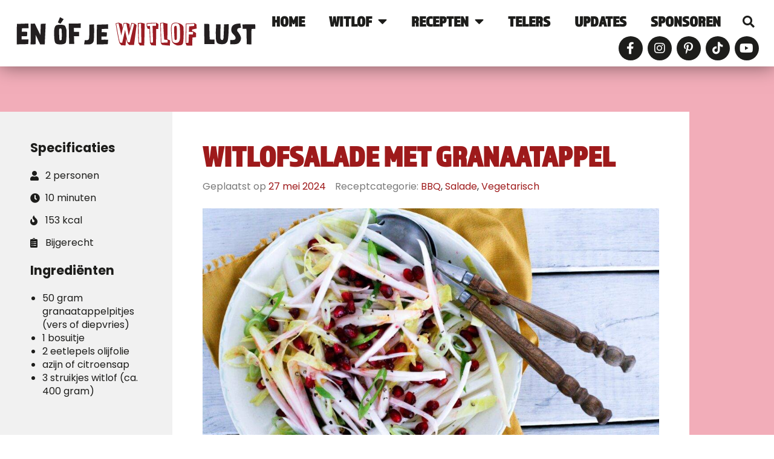

--- FILE ---
content_type: text/html; charset=UTF-8
request_url: https://witlof.nl/recepten/witlofsalade-met-granaatappel/
body_size: 27215
content:
<!doctype html>
<html lang="nl-NL">
<head>
	<meta charset="UTF-8">
	<meta name="viewport" content="width=device-width, initial-scale=1">
	<link rel="profile" href="https://gmpg.org/xfn/11">
	<title>Witlofsalade met granaatappel</title>
<meta name="dc.title" content="Witlofsalade met granaatappel">
<meta name="dc.description" content="Deze witlofsalade met granaatappelpitjes is een eenvoudig en fris bijgerecht. Ideaal voor bij je vlees en aardappelen.">
<meta name="dc.relation" content="https://witlof.nl/recepten/witlofsalade-met-granaatappel/">
<meta name="dc.source" content="https://witlof.nl/">
<meta name="dc.language" content="nl_NL">
<meta name="description" content="Deze witlofsalade met granaatappelpitjes is een eenvoudig en fris bijgerecht. Ideaal voor bij je vlees en aardappelen.">
<meta name="robots" content="index, follow, max-snippet:-1, max-image-preview:large, max-video-preview:-1">
<link rel="canonical" href="https://witlof.nl/recepten/witlofsalade-met-granaatappel/">
<meta property="og:url" content="https://witlof.nl/recepten/witlofsalade-met-granaatappel/">
<meta property="og:site_name" content="Witlof">
<meta property="og:locale" content="nl_NL">
<meta property="og:type" content="article">
<meta property="article:author" content="">
<meta property="article:publisher" content="">
<meta property="og:title" content="Witlofsalade met granaatappel">
<meta property="og:description" content="Deze witlofsalade met granaatappelpitjes is een eenvoudig en fris bijgerecht. Ideaal voor bij je vlees en aardappelen.">
<meta property="og:image" content="https://witlof.nl/wp-content/uploads/2024/02/Witlofsalade-met-granaatappelpitjes-Veggipedia-min-scaled.jpg">
<meta property="og:image:secure_url" content="https://witlof.nl/wp-content/uploads/2024/02/Witlofsalade-met-granaatappelpitjes-Veggipedia-min-scaled.jpg">
<meta property="og:image:width" content="2560">
<meta property="og:image:height" content="1707">
<meta property="og:image:alt" content="witlofsalade met granaatappel">
<meta property="fb:pages" content="">
<meta property="fb:admins" content="">
<meta property="fb:app_id" content="">
<meta name="twitter:card" content="summary">
<meta name="twitter:site" content="">
<meta name="twitter:creator" content="">
<meta name="twitter:title" content="Witlofsalade met granaatappel">
<meta name="twitter:description" content="Deze witlofsalade met granaatappelpitjes is een eenvoudig en fris bijgerecht. Ideaal voor bij je vlees en aardappelen.">
<meta name="twitter:image" content="https://witlof.nl/wp-content/uploads/2024/02/Witlofsalade-met-granaatappelpitjes-Veggipedia-min-scaled.jpg">
<link rel="alternate" type="application/rss+xml" title="Witlof &raquo; feed" href="https://witlof.nl/feed/" />
<link rel="alternate" type="application/rss+xml" title="Witlof &raquo; reacties feed" href="https://witlof.nl/comments/feed/" />
<link rel="alternate" title="oEmbed (JSON)" type="application/json+oembed" href="https://witlof.nl/wp-json/oembed/1.0/embed?url=https%3A%2F%2Fwitlof.nl%2Frecepten%2Fwitlofsalade-met-granaatappel%2F" />
<link rel="alternate" title="oEmbed (XML)" type="text/xml+oembed" href="https://witlof.nl/wp-json/oembed/1.0/embed?url=https%3A%2F%2Fwitlof.nl%2Frecepten%2Fwitlofsalade-met-granaatappel%2F&#038;format=xml" />
<link rel="stylesheet" type="text/css" href="https://use.typekit.net/hmk6qyp.css"><style id='wp-img-auto-sizes-contain-inline-css'>
img:is([sizes=auto i],[sizes^="auto," i]){contain-intrinsic-size:3000px 1500px}
/*# sourceURL=wp-img-auto-sizes-contain-inline-css */
</style>

<link rel='stylesheet' id='fluentform-elementor-widget-css' href='https://witlof.nl/wp-content/plugins/fluentform/assets/css/fluent-forms-elementor-widget.css?ver=6.1.12' media='all' />
<style id='wp-emoji-styles-inline-css'>

	img.wp-smiley, img.emoji {
		display: inline !important;
		border: none !important;
		box-shadow: none !important;
		height: 1em !important;
		width: 1em !important;
		margin: 0 0.07em !important;
		vertical-align: -0.1em !important;
		background: none !important;
		padding: 0 !important;
	}
/*# sourceURL=wp-emoji-styles-inline-css */
</style>
<link rel='stylesheet' id='wp-block-library-css' href='https://witlof.nl/wp-includes/css/dist/block-library/style.min.css?ver=5d536ee4b5fc202013d527f192a738eb' media='all' />
<link rel='stylesheet' id='jet-engine-frontend-css' href='https://witlof.nl/wp-content/plugins/jet-engine/assets/css/frontend.css?ver=3.8.2.1' media='all' />
<style id='wpseopress-local-business-style-inline-css'>
span.wp-block-wpseopress-local-business-field{margin-right:8px}

/*# sourceURL=https://witlof.nl/wp-content/plugins/wp-seopress-pro/public/editor/blocks/local-business/style-index.css */
</style>
<style id='wpseopress-table-of-contents-style-inline-css'>
.wp-block-wpseopress-table-of-contents li.active>a{font-weight:bold}

/*# sourceURL=https://witlof.nl/wp-content/plugins/wp-seopress-pro/public/editor/blocks/table-of-contents/style-index.css */
</style>
<style id='global-styles-inline-css'>
:root{--wp--preset--aspect-ratio--square: 1;--wp--preset--aspect-ratio--4-3: 4/3;--wp--preset--aspect-ratio--3-4: 3/4;--wp--preset--aspect-ratio--3-2: 3/2;--wp--preset--aspect-ratio--2-3: 2/3;--wp--preset--aspect-ratio--16-9: 16/9;--wp--preset--aspect-ratio--9-16: 9/16;--wp--preset--color--black: #000000;--wp--preset--color--cyan-bluish-gray: #abb8c3;--wp--preset--color--white: #ffffff;--wp--preset--color--pale-pink: #f78da7;--wp--preset--color--vivid-red: #cf2e2e;--wp--preset--color--luminous-vivid-orange: #ff6900;--wp--preset--color--luminous-vivid-amber: #fcb900;--wp--preset--color--light-green-cyan: #7bdcb5;--wp--preset--color--vivid-green-cyan: #00d084;--wp--preset--color--pale-cyan-blue: #8ed1fc;--wp--preset--color--vivid-cyan-blue: #0693e3;--wp--preset--color--vivid-purple: #9b51e0;--wp--preset--gradient--vivid-cyan-blue-to-vivid-purple: linear-gradient(135deg,rgb(6,147,227) 0%,rgb(155,81,224) 100%);--wp--preset--gradient--light-green-cyan-to-vivid-green-cyan: linear-gradient(135deg,rgb(122,220,180) 0%,rgb(0,208,130) 100%);--wp--preset--gradient--luminous-vivid-amber-to-luminous-vivid-orange: linear-gradient(135deg,rgb(252,185,0) 0%,rgb(255,105,0) 100%);--wp--preset--gradient--luminous-vivid-orange-to-vivid-red: linear-gradient(135deg,rgb(255,105,0) 0%,rgb(207,46,46) 100%);--wp--preset--gradient--very-light-gray-to-cyan-bluish-gray: linear-gradient(135deg,rgb(238,238,238) 0%,rgb(169,184,195) 100%);--wp--preset--gradient--cool-to-warm-spectrum: linear-gradient(135deg,rgb(74,234,220) 0%,rgb(151,120,209) 20%,rgb(207,42,186) 40%,rgb(238,44,130) 60%,rgb(251,105,98) 80%,rgb(254,248,76) 100%);--wp--preset--gradient--blush-light-purple: linear-gradient(135deg,rgb(255,206,236) 0%,rgb(152,150,240) 100%);--wp--preset--gradient--blush-bordeaux: linear-gradient(135deg,rgb(254,205,165) 0%,rgb(254,45,45) 50%,rgb(107,0,62) 100%);--wp--preset--gradient--luminous-dusk: linear-gradient(135deg,rgb(255,203,112) 0%,rgb(199,81,192) 50%,rgb(65,88,208) 100%);--wp--preset--gradient--pale-ocean: linear-gradient(135deg,rgb(255,245,203) 0%,rgb(182,227,212) 50%,rgb(51,167,181) 100%);--wp--preset--gradient--electric-grass: linear-gradient(135deg,rgb(202,248,128) 0%,rgb(113,206,126) 100%);--wp--preset--gradient--midnight: linear-gradient(135deg,rgb(2,3,129) 0%,rgb(40,116,252) 100%);--wp--preset--font-size--small: 13px;--wp--preset--font-size--medium: 20px;--wp--preset--font-size--large: 36px;--wp--preset--font-size--x-large: 42px;--wp--preset--spacing--20: 0.44rem;--wp--preset--spacing--30: 0.67rem;--wp--preset--spacing--40: 1rem;--wp--preset--spacing--50: 1.5rem;--wp--preset--spacing--60: 2.25rem;--wp--preset--spacing--70: 3.38rem;--wp--preset--spacing--80: 5.06rem;--wp--preset--shadow--natural: 6px 6px 9px rgba(0, 0, 0, 0.2);--wp--preset--shadow--deep: 12px 12px 50px rgba(0, 0, 0, 0.4);--wp--preset--shadow--sharp: 6px 6px 0px rgba(0, 0, 0, 0.2);--wp--preset--shadow--outlined: 6px 6px 0px -3px rgb(255, 255, 255), 6px 6px rgb(0, 0, 0);--wp--preset--shadow--crisp: 6px 6px 0px rgb(0, 0, 0);}:root { --wp--style--global--content-size: 800px;--wp--style--global--wide-size: 1200px; }:where(body) { margin: 0; }.wp-site-blocks > .alignleft { float: left; margin-right: 2em; }.wp-site-blocks > .alignright { float: right; margin-left: 2em; }.wp-site-blocks > .aligncenter { justify-content: center; margin-left: auto; margin-right: auto; }:where(.wp-site-blocks) > * { margin-block-start: 24px; margin-block-end: 0; }:where(.wp-site-blocks) > :first-child { margin-block-start: 0; }:where(.wp-site-blocks) > :last-child { margin-block-end: 0; }:root { --wp--style--block-gap: 24px; }:root :where(.is-layout-flow) > :first-child{margin-block-start: 0;}:root :where(.is-layout-flow) > :last-child{margin-block-end: 0;}:root :where(.is-layout-flow) > *{margin-block-start: 24px;margin-block-end: 0;}:root :where(.is-layout-constrained) > :first-child{margin-block-start: 0;}:root :where(.is-layout-constrained) > :last-child{margin-block-end: 0;}:root :where(.is-layout-constrained) > *{margin-block-start: 24px;margin-block-end: 0;}:root :where(.is-layout-flex){gap: 24px;}:root :where(.is-layout-grid){gap: 24px;}.is-layout-flow > .alignleft{float: left;margin-inline-start: 0;margin-inline-end: 2em;}.is-layout-flow > .alignright{float: right;margin-inline-start: 2em;margin-inline-end: 0;}.is-layout-flow > .aligncenter{margin-left: auto !important;margin-right: auto !important;}.is-layout-constrained > .alignleft{float: left;margin-inline-start: 0;margin-inline-end: 2em;}.is-layout-constrained > .alignright{float: right;margin-inline-start: 2em;margin-inline-end: 0;}.is-layout-constrained > .aligncenter{margin-left: auto !important;margin-right: auto !important;}.is-layout-constrained > :where(:not(.alignleft):not(.alignright):not(.alignfull)){max-width: var(--wp--style--global--content-size);margin-left: auto !important;margin-right: auto !important;}.is-layout-constrained > .alignwide{max-width: var(--wp--style--global--wide-size);}body .is-layout-flex{display: flex;}.is-layout-flex{flex-wrap: wrap;align-items: center;}.is-layout-flex > :is(*, div){margin: 0;}body .is-layout-grid{display: grid;}.is-layout-grid > :is(*, div){margin: 0;}body{padding-top: 0px;padding-right: 0px;padding-bottom: 0px;padding-left: 0px;}a:where(:not(.wp-element-button)){text-decoration: underline;}:root :where(.wp-element-button, .wp-block-button__link){background-color: #32373c;border-width: 0;color: #fff;font-family: inherit;font-size: inherit;font-style: inherit;font-weight: inherit;letter-spacing: inherit;line-height: inherit;padding-top: calc(0.667em + 2px);padding-right: calc(1.333em + 2px);padding-bottom: calc(0.667em + 2px);padding-left: calc(1.333em + 2px);text-decoration: none;text-transform: inherit;}.has-black-color{color: var(--wp--preset--color--black) !important;}.has-cyan-bluish-gray-color{color: var(--wp--preset--color--cyan-bluish-gray) !important;}.has-white-color{color: var(--wp--preset--color--white) !important;}.has-pale-pink-color{color: var(--wp--preset--color--pale-pink) !important;}.has-vivid-red-color{color: var(--wp--preset--color--vivid-red) !important;}.has-luminous-vivid-orange-color{color: var(--wp--preset--color--luminous-vivid-orange) !important;}.has-luminous-vivid-amber-color{color: var(--wp--preset--color--luminous-vivid-amber) !important;}.has-light-green-cyan-color{color: var(--wp--preset--color--light-green-cyan) !important;}.has-vivid-green-cyan-color{color: var(--wp--preset--color--vivid-green-cyan) !important;}.has-pale-cyan-blue-color{color: var(--wp--preset--color--pale-cyan-blue) !important;}.has-vivid-cyan-blue-color{color: var(--wp--preset--color--vivid-cyan-blue) !important;}.has-vivid-purple-color{color: var(--wp--preset--color--vivid-purple) !important;}.has-black-background-color{background-color: var(--wp--preset--color--black) !important;}.has-cyan-bluish-gray-background-color{background-color: var(--wp--preset--color--cyan-bluish-gray) !important;}.has-white-background-color{background-color: var(--wp--preset--color--white) !important;}.has-pale-pink-background-color{background-color: var(--wp--preset--color--pale-pink) !important;}.has-vivid-red-background-color{background-color: var(--wp--preset--color--vivid-red) !important;}.has-luminous-vivid-orange-background-color{background-color: var(--wp--preset--color--luminous-vivid-orange) !important;}.has-luminous-vivid-amber-background-color{background-color: var(--wp--preset--color--luminous-vivid-amber) !important;}.has-light-green-cyan-background-color{background-color: var(--wp--preset--color--light-green-cyan) !important;}.has-vivid-green-cyan-background-color{background-color: var(--wp--preset--color--vivid-green-cyan) !important;}.has-pale-cyan-blue-background-color{background-color: var(--wp--preset--color--pale-cyan-blue) !important;}.has-vivid-cyan-blue-background-color{background-color: var(--wp--preset--color--vivid-cyan-blue) !important;}.has-vivid-purple-background-color{background-color: var(--wp--preset--color--vivid-purple) !important;}.has-black-border-color{border-color: var(--wp--preset--color--black) !important;}.has-cyan-bluish-gray-border-color{border-color: var(--wp--preset--color--cyan-bluish-gray) !important;}.has-white-border-color{border-color: var(--wp--preset--color--white) !important;}.has-pale-pink-border-color{border-color: var(--wp--preset--color--pale-pink) !important;}.has-vivid-red-border-color{border-color: var(--wp--preset--color--vivid-red) !important;}.has-luminous-vivid-orange-border-color{border-color: var(--wp--preset--color--luminous-vivid-orange) !important;}.has-luminous-vivid-amber-border-color{border-color: var(--wp--preset--color--luminous-vivid-amber) !important;}.has-light-green-cyan-border-color{border-color: var(--wp--preset--color--light-green-cyan) !important;}.has-vivid-green-cyan-border-color{border-color: var(--wp--preset--color--vivid-green-cyan) !important;}.has-pale-cyan-blue-border-color{border-color: var(--wp--preset--color--pale-cyan-blue) !important;}.has-vivid-cyan-blue-border-color{border-color: var(--wp--preset--color--vivid-cyan-blue) !important;}.has-vivid-purple-border-color{border-color: var(--wp--preset--color--vivid-purple) !important;}.has-vivid-cyan-blue-to-vivid-purple-gradient-background{background: var(--wp--preset--gradient--vivid-cyan-blue-to-vivid-purple) !important;}.has-light-green-cyan-to-vivid-green-cyan-gradient-background{background: var(--wp--preset--gradient--light-green-cyan-to-vivid-green-cyan) !important;}.has-luminous-vivid-amber-to-luminous-vivid-orange-gradient-background{background: var(--wp--preset--gradient--luminous-vivid-amber-to-luminous-vivid-orange) !important;}.has-luminous-vivid-orange-to-vivid-red-gradient-background{background: var(--wp--preset--gradient--luminous-vivid-orange-to-vivid-red) !important;}.has-very-light-gray-to-cyan-bluish-gray-gradient-background{background: var(--wp--preset--gradient--very-light-gray-to-cyan-bluish-gray) !important;}.has-cool-to-warm-spectrum-gradient-background{background: var(--wp--preset--gradient--cool-to-warm-spectrum) !important;}.has-blush-light-purple-gradient-background{background: var(--wp--preset--gradient--blush-light-purple) !important;}.has-blush-bordeaux-gradient-background{background: var(--wp--preset--gradient--blush-bordeaux) !important;}.has-luminous-dusk-gradient-background{background: var(--wp--preset--gradient--luminous-dusk) !important;}.has-pale-ocean-gradient-background{background: var(--wp--preset--gradient--pale-ocean) !important;}.has-electric-grass-gradient-background{background: var(--wp--preset--gradient--electric-grass) !important;}.has-midnight-gradient-background{background: var(--wp--preset--gradient--midnight) !important;}.has-small-font-size{font-size: var(--wp--preset--font-size--small) !important;}.has-medium-font-size{font-size: var(--wp--preset--font-size--medium) !important;}.has-large-font-size{font-size: var(--wp--preset--font-size--large) !important;}.has-x-large-font-size{font-size: var(--wp--preset--font-size--x-large) !important;}
:root :where(.wp-block-pullquote){font-size: 1.5em;line-height: 1.6;}
/*# sourceURL=global-styles-inline-css */
</style>
<link rel='stylesheet' id='hello-elementor-css' href='https://witlof.nl/wp-content/themes/hello-elementor/assets/css/reset.css?ver=3.4.5' media='all' />
<link rel='stylesheet' id='hello-elementor-theme-style-css' href='https://witlof.nl/wp-content/themes/hello-elementor/assets/css/theme.css?ver=3.4.5' media='all' />
<link rel='stylesheet' id='hello-elementor-header-footer-css' href='https://witlof.nl/wp-content/themes/hello-elementor/assets/css/header-footer.css?ver=3.4.5' media='all' />
<link rel='stylesheet' id='photoswipe-css' href='https://witlof.nl/wp-content/plugins/jet-reviews/assets/lib/photoswipe/css/photoswipe.min.css?ver=3.0.0.1' media='all' />
<link rel='stylesheet' id='jet-reviews-frontend-css' href='https://witlof.nl/wp-content/plugins/jet-reviews/assets/css/jet-reviews.css?ver=3.0.0.1' media='all' />
<link rel='stylesheet' id='jet-theme-core-frontend-styles-css' href='https://witlof.nl/wp-content/plugins/jet-theme-core/assets/css/frontend.css?ver=2.3.1.1' media='all' />
<link rel='stylesheet' id='elementor-frontend-css' href='https://witlof.nl/wp-content/plugins/elementor/assets/css/frontend.min.css?ver=3.34.1' media='all' />
<link rel='stylesheet' id='widget-lottie-css' href='https://witlof.nl/wp-content/plugins/elementor-pro/assets/css/widget-lottie.min.css?ver=3.34.0' media='all' />
<link rel='stylesheet' id='widget-nav-menu-css' href='https://witlof.nl/wp-content/plugins/elementor-pro/assets/css/widget-nav-menu.min.css?ver=3.34.0' media='all' />
<link rel='stylesheet' id='widget-search-form-css' href='https://witlof.nl/wp-content/plugins/elementor-pro/assets/css/widget-search-form.min.css?ver=3.34.0' media='all' />
<link rel='stylesheet' id='elementor-icons-shared-0-css' href='https://witlof.nl/wp-content/plugins/elementor/assets/lib/font-awesome/css/fontawesome.min.css?ver=5.15.3' media='all' />
<link rel='stylesheet' id='elementor-icons-fa-solid-css' href='https://witlof.nl/wp-content/plugins/elementor/assets/lib/font-awesome/css/solid.min.css?ver=5.15.3' media='all' />
<link rel='stylesheet' id='e-animation-pop-css' href='https://witlof.nl/wp-content/plugins/elementor/assets/lib/animations/styles/e-animation-pop.min.css?ver=3.34.1' media='all' />
<link rel='stylesheet' id='widget-social-icons-css' href='https://witlof.nl/wp-content/plugins/elementor/assets/css/widget-social-icons.min.css?ver=3.34.1' media='all' />
<link rel='stylesheet' id='e-apple-webkit-css' href='https://witlof.nl/wp-content/plugins/elementor/assets/css/conditionals/apple-webkit.min.css?ver=3.34.1' media='all' />
<link rel='stylesheet' id='e-sticky-css' href='https://witlof.nl/wp-content/plugins/elementor-pro/assets/css/modules/sticky.min.css?ver=3.34.0' media='all' />
<link rel='stylesheet' id='widget-heading-css' href='https://witlof.nl/wp-content/plugins/elementor/assets/css/widget-heading.min.css?ver=3.34.1' media='all' />
<link rel='stylesheet' id='swiper-css' href='https://witlof.nl/wp-content/plugins/elementor/assets/lib/swiper/v8/css/swiper.min.css?ver=8.4.5' media='all' />
<link rel='stylesheet' id='e-swiper-css' href='https://witlof.nl/wp-content/plugins/elementor/assets/css/conditionals/e-swiper.min.css?ver=3.34.1' media='all' />
<link rel='stylesheet' id='widget-media-carousel-css' href='https://witlof.nl/wp-content/plugins/elementor-pro/assets/css/widget-media-carousel.min.css?ver=3.34.0' media='all' />
<link rel='stylesheet' id='widget-carousel-module-base-css' href='https://witlof.nl/wp-content/plugins/elementor-pro/assets/css/widget-carousel-module-base.min.css?ver=3.34.0' media='all' />
<link rel='stylesheet' id='fluent-form-styles-css' href='https://witlof.nl/wp-content/plugins/fluentform/assets/css/fluent-forms-public.css?ver=6.1.12' media='all' />
<link rel='stylesheet' id='fluentform-public-default-css' href='https://witlof.nl/wp-content/plugins/fluentform/assets/css/fluentform-public-default.css?ver=6.1.12' media='all' />
<link rel='stylesheet' id='widget-image-css' href='https://witlof.nl/wp-content/plugins/elementor/assets/css/widget-image.min.css?ver=3.34.1' media='all' />
<link rel='stylesheet' id='widget-icon-list-css' href='https://witlof.nl/wp-content/plugins/elementor/assets/css/widget-icon-list.min.css?ver=3.34.1' media='all' />
<link rel='stylesheet' id='widget-divider-css' href='https://witlof.nl/wp-content/plugins/elementor/assets/css/widget-divider.min.css?ver=3.34.1' media='all' />
<link rel='stylesheet' id='widget-share-buttons-css' href='https://witlof.nl/wp-content/plugins/elementor-pro/assets/css/widget-share-buttons.min.css?ver=3.34.0' media='all' />
<link rel='stylesheet' id='elementor-icons-fa-brands-css' href='https://witlof.nl/wp-content/plugins/elementor/assets/lib/font-awesome/css/brands.min.css?ver=5.15.3' media='all' />
<link rel='stylesheet' id='elementor-icons-css' href='https://witlof.nl/wp-content/plugins/elementor/assets/lib/eicons/css/elementor-icons.min.css?ver=5.45.0' media='all' />
<link rel='stylesheet' id='elementor-post-5-css' href='https://witlof.nl/wp-content/uploads/elementor/css/post-5.css?ver=1767868662' media='all' />
<link rel='stylesheet' id='jet-tricks-frontend-css' href='https://witlof.nl/wp-content/plugins/jet-tricks/assets/css/jet-tricks-frontend.css?ver=1.5.9' media='all' />
<link rel='stylesheet' id='elementor-post-31-css' href='https://witlof.nl/wp-content/uploads/elementor/css/post-31.css?ver=1767868663' media='all' />
<link rel='stylesheet' id='elementor-post-55-css' href='https://witlof.nl/wp-content/uploads/elementor/css/post-55.css?ver=1767868663' media='all' />
<link rel='stylesheet' id='elementor-post-503-css' href='https://witlof.nl/wp-content/uploads/elementor/css/post-503.css?ver=1767868669' media='all' />
<link rel='stylesheet' id='elementor-gf-local-roboto-css' href='https://witlof.nl/wp-content/uploads/elementor/google-fonts/css/roboto.css?ver=1754318069' media='all' />
<link rel='stylesheet' id='elementor-gf-local-robotoslab-css' href='https://witlof.nl/wp-content/uploads/elementor/google-fonts/css/robotoslab.css?ver=1754318074' media='all' />
<link rel='stylesheet' id='elementor-gf-local-poppins-css' href='https://witlof.nl/wp-content/uploads/elementor/google-fonts/css/poppins.css?ver=1754318076' media='all' />
<link rel='stylesheet' id='elementor-icons-fa-regular-css' href='https://witlof.nl/wp-content/plugins/elementor/assets/lib/font-awesome/css/regular.min.css?ver=5.15.3' media='all' />
<!--n2css--><!--n2js--><script src="https://witlof.nl/wp-includes/js/jquery/jquery.min.js?ver=3.7.1" id="jquery-core-js"></script>
<script src="https://witlof.nl/wp-includes/js/jquery/jquery-migrate.min.js?ver=3.4.1" id="jquery-migrate-js"></script>
<link rel="https://api.w.org/" href="https://witlof.nl/wp-json/" /><link rel="alternate" title="JSON" type="application/json" href="https://witlof.nl/wp-json/wp/v2/recepten/1080" /><link rel="EditURI" type="application/rsd+xml" title="RSD" href="https://witlof.nl/xmlrpc.php?rsd" />

<link rel='shortlink' href='https://witlof.nl/?p=1080' />
<meta name="generator" content="Elementor 3.34.1; settings: css_print_method-external, google_font-enabled, font_display-swap">
<!-- Google Tag Manager -->
<script>(function(w,d,s,l,i){w[l]=w[l]||[];w[l].push({'gtm.start':
new Date().getTime(),event:'gtm.js'});var f=d.getElementsByTagName(s)[0],
j=d.createElement(s),dl=l!='dataLayer'?'&l='+l:'';j.async=true;j.src=
'https://www.googletagmanager.com/gtm.js?id='+i+dl;f.parentNode.insertBefore(j,f);
})(window,document,'script','dataLayer','GTM-TL6HML5L');</script>
<!-- End Google Tag Manager -->
			<style>
				.e-con.e-parent:nth-of-type(n+4):not(.e-lazyloaded):not(.e-no-lazyload),
				.e-con.e-parent:nth-of-type(n+4):not(.e-lazyloaded):not(.e-no-lazyload) * {
					background-image: none !important;
				}
				@media screen and (max-height: 1024px) {
					.e-con.e-parent:nth-of-type(n+3):not(.e-lazyloaded):not(.e-no-lazyload),
					.e-con.e-parent:nth-of-type(n+3):not(.e-lazyloaded):not(.e-no-lazyload) * {
						background-image: none !important;
					}
				}
				@media screen and (max-height: 640px) {
					.e-con.e-parent:nth-of-type(n+2):not(.e-lazyloaded):not(.e-no-lazyload),
					.e-con.e-parent:nth-of-type(n+2):not(.e-lazyloaded):not(.e-no-lazyload) * {
						background-image: none !important;
					}
				}
			</style>
			<link rel="icon" href="https://witlof.nl/wp-content/uploads/2023/07/Witlof-67x150.png" sizes="32x32" />
<link rel="icon" href="https://witlof.nl/wp-content/uploads/2023/07/Witlof.png" sizes="192x192" />
<link rel="apple-touch-icon" href="https://witlof.nl/wp-content/uploads/2023/07/Witlof.png" />
<meta name="msapplication-TileImage" content="https://witlof.nl/wp-content/uploads/2023/07/Witlof.png" />
</head>
<body class="wp-singular recepten-template-default single single-recepten postid-1080 wp-custom-logo wp-embed-responsive wp-theme-hello-elementor jet-theme-core jet-theme-core--has-template jet-theme-core--has-header jet-theme-core--has-body jet-theme-core--has-footer hello-elementor-default elementor-default elementor-template-full-width elementor-kit-5 elementor-page-503">

<!-- Google Tag Manager (noscript) -->
<noscript><iframe src=https://www.googletagmanager.com/ns.html?id=GTM-TL6HML5L
height="0" width="0" style="display:none;visibility:hidden"></iframe></noscript>
<!-- End Google Tag Manager (noscript) -->

<a class="skip-link screen-reader-text" href="#content">Ga naar de inhoud</a>

		<header data-elementor-type="header" data-elementor-id="31" class="elementor elementor-31 elementor-location-header" data-elementor-post-type="elementor_library">
					<header class="elementor-section elementor-top-section elementor-element elementor-element-e7f2a6c elementor-section-full_width elementor-section-content-middle elementor-section-height-default elementor-section-height-default" data-id="e7f2a6c" data-element_type="section" data-settings="{&quot;background_background&quot;:&quot;classic&quot;,&quot;sticky&quot;:&quot;top&quot;,&quot;jet_parallax_layout_list&quot;:[],&quot;sticky_on&quot;:[&quot;desktop&quot;,&quot;tablet&quot;,&quot;mobile&quot;],&quot;sticky_offset&quot;:0,&quot;sticky_effects_offset&quot;:0,&quot;sticky_anchor_link_offset&quot;:0}">
						<div class="elementor-container elementor-column-gap-no">
					<div class="elementor-column elementor-col-50 elementor-top-column elementor-element elementor-element-90f8388" data-id="90f8388" data-element_type="column">
			<div class="elementor-widget-wrap elementor-element-populated">
						<div class="elementor-element elementor-element-3012af2 elementor-align-left elementor-widget elementor-widget-lottie" data-id="3012af2" data-element_type="widget" data-settings="{&quot;source_json&quot;:{&quot;url&quot;:&quot;https:\/\/witlof.nl\/wp-content\/uploads\/2023\/08\/Logo-enofjewitloflust2.json&quot;,&quot;id&quot;:398,&quot;size&quot;:&quot;&quot;,&quot;alt&quot;:&quot;&quot;,&quot;source&quot;:&quot;library&quot;},&quot;link_to&quot;:&quot;custom&quot;,&quot;source&quot;:&quot;media_file&quot;,&quot;caption_source&quot;:&quot;none&quot;,&quot;custom_link&quot;:{&quot;url&quot;:&quot;https:\/\/witlof.nl&quot;,&quot;is_external&quot;:&quot;&quot;,&quot;nofollow&quot;:&quot;&quot;,&quot;custom_attributes&quot;:&quot;&quot;},&quot;trigger&quot;:&quot;arriving_to_viewport&quot;,&quot;viewport&quot;:{&quot;unit&quot;:&quot;%&quot;,&quot;size&quot;:&quot;&quot;,&quot;sizes&quot;:{&quot;start&quot;:0,&quot;end&quot;:100}},&quot;play_speed&quot;:{&quot;unit&quot;:&quot;px&quot;,&quot;size&quot;:1,&quot;sizes&quot;:[]},&quot;start_point&quot;:{&quot;unit&quot;:&quot;%&quot;,&quot;size&quot;:0,&quot;sizes&quot;:[]},&quot;end_point&quot;:{&quot;unit&quot;:&quot;%&quot;,&quot;size&quot;:100,&quot;sizes&quot;:[]},&quot;renderer&quot;:&quot;svg&quot;}" data-widget_type="lottie.default">
				<div class="elementor-widget-container">
					<a class="e-lottie__container__link" href="https://witlof.nl"><div class="e-lottie__container"><div class="e-lottie__animation"></div></div></a>				</div>
				</div>
					</div>
		</div>
				<div class="elementor-column elementor-col-50 elementor-top-column elementor-element elementor-element-fe0d8cf" data-id="fe0d8cf" data-element_type="column">
			<div class="elementor-widget-wrap elementor-element-populated">
						<div class="elementor-element elementor-element-d329898 elementor-nav-menu--stretch elementor-widget__width-auto elementor-nav-menu__text-align-center elementor-nav-menu--dropdown-tablet elementor-nav-menu--toggle elementor-nav-menu--burger elementor-widget elementor-widget-nav-menu" data-id="d329898" data-element_type="widget" data-settings="{&quot;full_width&quot;:&quot;stretch&quot;,&quot;layout&quot;:&quot;horizontal&quot;,&quot;submenu_icon&quot;:{&quot;value&quot;:&quot;&lt;i class=\&quot;fas fa-caret-down\&quot; aria-hidden=\&quot;true\&quot;&gt;&lt;\/i&gt;&quot;,&quot;library&quot;:&quot;fa-solid&quot;},&quot;toggle&quot;:&quot;burger&quot;}" data-widget_type="nav-menu.default">
				<div class="elementor-widget-container">
								<nav aria-label="Menu" class="elementor-nav-menu--main elementor-nav-menu__container elementor-nav-menu--layout-horizontal e--pointer-background e--animation-sweep-right">
				<ul id="menu-1-d329898" class="elementor-nav-menu"><li class="menu-item menu-item-type-post_type menu-item-object-page menu-item-home menu-item-23"><a href="https://witlof.nl/" class="elementor-item">Home</a></li>
<li class="menu-item menu-item-type-custom menu-item-object-custom menu-item-has-children menu-item-24"><a href="#" class="elementor-item elementor-item-anchor">Witlof</a>
<ul class="sub-menu elementor-nav-menu--dropdown">
	<li class="menu-item menu-item-type-post_type menu-item-object-page menu-item-799"><a href="https://witlof.nl/witlof-gezonder-dan-je-denkt/" class="elementor-sub-item">Witlof, gezonder dan je denkt</a></li>
	<li class="menu-item menu-item-type-post_type menu-item-object-page menu-item-798"><a href="https://witlof.nl/witlof-gemakkelijker-dan-je-denkt/" class="elementor-sub-item">Witlof, gemakkelijker dan je denkt</a></li>
	<li class="menu-item menu-item-type-post_type menu-item-object-page menu-item-797"><a href="https://witlof.nl/witlof-gevarieerder-dan-je-denkt/" class="elementor-sub-item">Witlof, gevarieerder dan je denkt</a></li>
</ul>
</li>
<li class="menu-item menu-item-type-custom menu-item-object-custom menu-item-has-children menu-item-28"><a href="#" class="elementor-item elementor-item-anchor">Recepten</a>
<ul class="sub-menu elementor-nav-menu--dropdown">
	<li class="menu-item menu-item-type-custom menu-item-object-custom menu-item-2142"><a href="/recepten/" class="elementor-sub-item">Alle recepten</a></li>
	<li class="menu-item menu-item-type-post_type menu-item-object-page menu-item-2140"><a href="https://witlof.nl/witlof-voor-babys/" class="elementor-sub-item">Witlof voor baby’s</a></li>
	<li class="menu-item menu-item-type-post_type menu-item-object-page menu-item-2141"><a href="https://witlof.nl/witlof-voor-kinderen/" class="elementor-sub-item">Witlof voor kinderen</a></li>
</ul>
</li>
<li class="menu-item menu-item-type-post_type menu-item-object-page menu-item-826"><a href="https://witlof.nl/telers/" class="elementor-item">Telers</a></li>
<li class="menu-item menu-item-type-post_type menu-item-object-page current_page_parent menu-item-1062"><a href="https://witlof.nl/updates/" class="elementor-item">Updates</a></li>
<li class="menu-item menu-item-type-post_type menu-item-object-page menu-item-952"><a href="https://witlof.nl/sponsoren/" class="elementor-item">Sponsoren</a></li>
</ul>			</nav>
					<div class="elementor-menu-toggle" role="button" tabindex="0" aria-label="Menu toggle" aria-expanded="false">
			<i aria-hidden="true" role="presentation" class="elementor-menu-toggle__icon--open eicon-menu-bar"></i><i aria-hidden="true" role="presentation" class="elementor-menu-toggle__icon--close eicon-close"></i>		</div>
					<nav class="elementor-nav-menu--dropdown elementor-nav-menu__container" aria-hidden="true">
				<ul id="menu-2-d329898" class="elementor-nav-menu"><li class="menu-item menu-item-type-post_type menu-item-object-page menu-item-home menu-item-23"><a href="https://witlof.nl/" class="elementor-item" tabindex="-1">Home</a></li>
<li class="menu-item menu-item-type-custom menu-item-object-custom menu-item-has-children menu-item-24"><a href="#" class="elementor-item elementor-item-anchor" tabindex="-1">Witlof</a>
<ul class="sub-menu elementor-nav-menu--dropdown">
	<li class="menu-item menu-item-type-post_type menu-item-object-page menu-item-799"><a href="https://witlof.nl/witlof-gezonder-dan-je-denkt/" class="elementor-sub-item" tabindex="-1">Witlof, gezonder dan je denkt</a></li>
	<li class="menu-item menu-item-type-post_type menu-item-object-page menu-item-798"><a href="https://witlof.nl/witlof-gemakkelijker-dan-je-denkt/" class="elementor-sub-item" tabindex="-1">Witlof, gemakkelijker dan je denkt</a></li>
	<li class="menu-item menu-item-type-post_type menu-item-object-page menu-item-797"><a href="https://witlof.nl/witlof-gevarieerder-dan-je-denkt/" class="elementor-sub-item" tabindex="-1">Witlof, gevarieerder dan je denkt</a></li>
</ul>
</li>
<li class="menu-item menu-item-type-custom menu-item-object-custom menu-item-has-children menu-item-28"><a href="#" class="elementor-item elementor-item-anchor" tabindex="-1">Recepten</a>
<ul class="sub-menu elementor-nav-menu--dropdown">
	<li class="menu-item menu-item-type-custom menu-item-object-custom menu-item-2142"><a href="/recepten/" class="elementor-sub-item" tabindex="-1">Alle recepten</a></li>
	<li class="menu-item menu-item-type-post_type menu-item-object-page menu-item-2140"><a href="https://witlof.nl/witlof-voor-babys/" class="elementor-sub-item" tabindex="-1">Witlof voor baby’s</a></li>
	<li class="menu-item menu-item-type-post_type menu-item-object-page menu-item-2141"><a href="https://witlof.nl/witlof-voor-kinderen/" class="elementor-sub-item" tabindex="-1">Witlof voor kinderen</a></li>
</ul>
</li>
<li class="menu-item menu-item-type-post_type menu-item-object-page menu-item-826"><a href="https://witlof.nl/telers/" class="elementor-item" tabindex="-1">Telers</a></li>
<li class="menu-item menu-item-type-post_type menu-item-object-page current_page_parent menu-item-1062"><a href="https://witlof.nl/updates/" class="elementor-item" tabindex="-1">Updates</a></li>
<li class="menu-item menu-item-type-post_type menu-item-object-page menu-item-952"><a href="https://witlof.nl/sponsoren/" class="elementor-item" tabindex="-1">Sponsoren</a></li>
</ul>			</nav>
						</div>
				</div>
				<div class="elementor-element elementor-element-ae60778 elementor-search-form--skin-full_screen elementor-widget__width-auto elementor-widget elementor-widget-search-form" data-id="ae60778" data-element_type="widget" data-settings="{&quot;skin&quot;:&quot;full_screen&quot;}" data-widget_type="search-form.default">
				<div class="elementor-widget-container">
							<search role="search">
			<form class="elementor-search-form" action="https://witlof.nl" method="get">
												<div class="elementor-search-form__toggle" role="button" tabindex="0" aria-label="Zoeken">
					<i aria-hidden="true" class="fas fa-search"></i>				</div>
								<div class="elementor-search-form__container">
					<label class="elementor-screen-only" for="elementor-search-form-ae60778">Zoeken</label>

					
					<input id="elementor-search-form-ae60778" placeholder="Zoeken..." class="elementor-search-form__input" type="search" name="s" value="">
					
					
										<div class="dialog-lightbox-close-button dialog-close-button" role="button" tabindex="0" aria-label="Sluit dit zoekvak.">
						<i aria-hidden="true" class="eicon-close"></i>					</div>
									</div>
			</form>
		</search>
						</div>
				</div>
				<div class="elementor-element elementor-element-9023c14 elementor-shape-circle elementor-widget__width-auto elementor-hidden-mobile elementor-grid-0 e-grid-align-center elementor-widget elementor-widget-social-icons" data-id="9023c14" data-element_type="widget" data-widget_type="social-icons.default">
				<div class="elementor-widget-container">
							<div class="elementor-social-icons-wrapper elementor-grid" role="list">
							<span class="elementor-grid-item" role="listitem">
					<a class="elementor-icon elementor-social-icon elementor-social-icon-facebook-f elementor-animation-pop elementor-repeater-item-de3812d" href="https://www.facebook.com/enofjewitloflust/" target="_blank">
						<span class="elementor-screen-only">Facebook-f</span>
						<i aria-hidden="true" class="fab fa-facebook-f"></i>					</a>
				</span>
							<span class="elementor-grid-item" role="listitem">
					<a class="elementor-icon elementor-social-icon elementor-social-icon-instagram elementor-animation-pop elementor-repeater-item-ec2084a" href="https://www.instagram.com/enofjewitloflust/" target="_blank">
						<span class="elementor-screen-only">Instagram</span>
						<i aria-hidden="true" class="fab fa-instagram"></i>					</a>
				</span>
							<span class="elementor-grid-item" role="listitem">
					<a class="elementor-icon elementor-social-icon elementor-social-icon-pinterest-p elementor-animation-pop elementor-repeater-item-bcc812b" href="https://nl.pinterest.com/enofjewitloflust/" target="_blank">
						<span class="elementor-screen-only">Pinterest-p</span>
						<i aria-hidden="true" class="fab fa-pinterest-p"></i>					</a>
				</span>
							<span class="elementor-grid-item" role="listitem">
					<a class="elementor-icon elementor-social-icon elementor-social-icon-tiktok elementor-animation-pop elementor-repeater-item-0d34171" href="https://www.tiktok.com/@enofjewitloflust" target="_blank">
						<span class="elementor-screen-only">Tiktok</span>
						<i aria-hidden="true" class="fab fa-tiktok"></i>					</a>
				</span>
							<span class="elementor-grid-item" role="listitem">
					<a class="elementor-icon elementor-social-icon elementor-social-icon-youtube elementor-animation-pop elementor-repeater-item-ed419c4" href="https://www.youtube.com/@Enofjewitloflust" target="_blank">
						<span class="elementor-screen-only">Youtube</span>
						<i aria-hidden="true" class="fab fa-youtube"></i>					</a>
				</span>
					</div>
						</div>
				</div>
					</div>
		</div>
					</div>
		</header>
				</header>
				<div data-elementor-type="single-post" data-elementor-id="503" class="elementor elementor-503 elementor-location-single post-1080 recepten type-recepten status-publish has-post-thumbnail hentry receptcategorie-bbq receptcategorie-salade receptcategorie-vegetarisch" data-elementor-post-type="elementor_library">
					<section class="elementor-section elementor-top-section elementor-element elementor-element-b6f1da2 elementor-section-boxed elementor-section-height-default elementor-section-height-default" data-id="b6f1da2" data-element_type="section" data-settings="{&quot;jet_parallax_layout_list&quot;:[],&quot;background_background&quot;:&quot;classic&quot;}">
						<div class="elementor-container elementor-column-gap-no">
					<div class="elementor-column elementor-col-50 elementor-top-column elementor-element elementor-element-d35b86b" data-id="d35b86b" data-element_type="column" data-settings="{&quot;background_background&quot;:&quot;classic&quot;}">
			<div class="elementor-widget-wrap elementor-element-populated">
						<div class="elementor-element elementor-element-2dc5724 elementor-widget elementor-widget-heading" data-id="2dc5724" data-element_type="widget" data-widget_type="heading.default">
				<div class="elementor-widget-container">
					<h3 class="elementor-heading-title elementor-size-default">Specificaties</h3>				</div>
				</div>
				<div class="elementor-element elementor-element-ae94869 recept-iconen elementor-icon-list--layout-traditional elementor-list-item-link-full_width elementor-widget elementor-widget-icon-list" data-id="ae94869" data-element_type="widget" data-widget_type="icon-list.default">
				<div class="elementor-widget-container">
							<ul class="elementor-icon-list-items">
							<li class="elementor-icon-list-item">
											<span class="elementor-icon-list-icon">
							<i aria-hidden="true" class="fas fa-user"></i>						</span>
										<span class="elementor-icon-list-text">2 personen</span>
									</li>
								<li class="elementor-icon-list-item">
											<span class="elementor-icon-list-icon">
							<i aria-hidden="true" class="fas fa-clock"></i>						</span>
										<span class="elementor-icon-list-text">10 minuten</span>
									</li>
								<li class="elementor-icon-list-item">
											<span class="elementor-icon-list-icon">
							<i aria-hidden="true" class="fas fa-fire"></i>						</span>
										<span class="elementor-icon-list-text">153 kcal</span>
									</li>
								<li class="elementor-icon-list-item">
											<span class="elementor-icon-list-icon">
							<i aria-hidden="true" class="fas fa-clipboard-list"></i>						</span>
										<span class="elementor-icon-list-text">Bijgerecht</span>
									</li>
						</ul>
						</div>
				</div>
				<div class="elementor-element elementor-element-57ab287 elementor-widget elementor-widget-heading" data-id="57ab287" data-element_type="widget" data-widget_type="heading.default">
				<div class="elementor-widget-container">
					<h3 class="elementor-heading-title elementor-size-default">Ingrediënten</h3>				</div>
				</div>
				<div class="elementor-element elementor-element-5afeb2c elementor-widget elementor-widget-text-editor" data-id="5afeb2c" data-element_type="widget" data-widget_type="text-editor.default">
				<div class="elementor-widget-container">
									<div class="ingredient-row">
<ul>
<li class="ingredient-row">50 gram granaatappelpitjes (vers of diepvries)</li>
<li class="ingredient-row">1 bosuitje</li>
<li class="ingredient-row">2 eetlepels olijfolie</li>
<li class="ingredient-row">azijn of citroensap</li>
<li class="ingredient-row">3 struikjes witlof (ca. 400 gram)</li>
</ul>
</div>
								</div>
				</div>
					</div>
		</div>
				<div class="elementor-column elementor-col-50 elementor-top-column elementor-element elementor-element-ffb28dd" data-id="ffb28dd" data-element_type="column" data-settings="{&quot;background_background&quot;:&quot;classic&quot;}">
			<div class="elementor-widget-wrap elementor-element-populated">
						<div class="elementor-element elementor-element-32dec13 elementor-widget elementor-widget-theme-post-title elementor-page-title elementor-widget-heading" data-id="32dec13" data-element_type="widget" data-widget_type="theme-post-title.default">
				<div class="elementor-widget-container">
					<h1 class="elementor-heading-title elementor-size-default">Witlofsalade met granaatappel</h1>				</div>
				</div>
				<section class="elementor-section elementor-inner-section elementor-element elementor-element-6d1c161 elementor-section-boxed elementor-section-height-default elementor-section-height-default" data-id="6d1c161" data-element_type="section" data-settings="{&quot;jet_parallax_layout_list&quot;:[]}">
						<div class="elementor-container elementor-column-gap-no">
					<div class="elementor-column elementor-col-100 elementor-inner-column elementor-element elementor-element-1f32b37" data-id="1f32b37" data-element_type="column">
			<div class="elementor-widget-wrap elementor-element-populated">
						<div class="elementor-element elementor-element-aedae99 elementor-widget__width-auto datumrecept elementor-widget elementor-widget-jet-listing-dynamic-meta" data-id="aedae99" data-element_type="widget" data-widget_type="jet-listing-dynamic-meta.default">
				<div class="elementor-widget-container">
					<div class="jet-listing jet-listing-dynamic-meta meta-layout-inline"><div class="jet-listing-dynamic-meta__date jet-listing-dynamic-meta__item"><span class="jet-listing-dynamic-meta__prefix">Geplaatst op</span><span class="jet-listing-dynamic-meta__item-val"><time datetime="2024-05-27T11:36:35+02:00">27 mei 2024</time></span></div></div>				</div>
				</div>
				<div class="elementor-element elementor-element-8a1ebb9 elementor-widget__width-auto elementor-widget elementor-widget-jet-listing-dynamic-terms" data-id="8a1ebb9" data-element_type="widget" data-widget_type="jet-listing-dynamic-terms.default">
				<div class="elementor-widget-container">
					<div class="jet-listing jet-listing-dynamic-terms"><span class="jet-listing-dynamic-terms__prefix">Receptcategorie: </span><a href="https://witlof.nl/receptcategorie/bbq/" class="jet-listing-dynamic-terms__link">BBQ</a><span class="jet-listing-dynamic-terms__delimiter">,</span> <a href="https://witlof.nl/receptcategorie/salade/" class="jet-listing-dynamic-terms__link">Salade</a><span class="jet-listing-dynamic-terms__delimiter">,</span> <a href="https://witlof.nl/receptcategorie/vegetarisch/" class="jet-listing-dynamic-terms__link">Vegetarisch</a></div>				</div>
				</div>
					</div>
		</div>
					</div>
		</section>
				<div class="elementor-element elementor-element-5bd8b9f grote-headerafb-recept elementor-widget elementor-widget-image" data-id="5bd8b9f" data-element_type="widget" data-widget_type="image.default">
				<div class="elementor-widget-container">
																<a href="https://witlof.nl/wp-content/uploads/2024/02/Witlofsalade-met-granaatappelpitjes-Veggipedia-min-scaled.jpg" data-elementor-open-lightbox="yes" data-e-action-hash="#elementor-action%3Aaction%3Dlightbox%26settings%3DeyJpZCI6MTA4MSwidXJsIjoiaHR0cHM6XC9cL3dpdGxvZi5ubFwvd3AtY29udGVudFwvdXBsb2Fkc1wvMjAyNFwvMDJcL1dpdGxvZnNhbGFkZS1tZXQtZ3JhbmFhdGFwcGVscGl0amVzLVZlZ2dpcGVkaWEtbWluLXNjYWxlZC5qcGcifQ%3D%3D">
							<img fetchpriority="high" width="800" height="534" src="https://witlof.nl/wp-content/uploads/2024/02/Witlofsalade-met-granaatappelpitjes-Veggipedia-min-1024x683.jpg" class="attachment-large size-large wp-image-1081" alt="witlofsalade met granaatappel" srcset="https://witlof.nl/wp-content/uploads/2024/02/Witlofsalade-met-granaatappelpitjes-Veggipedia-min-1024x683.jpg 1024w, https://witlof.nl/wp-content/uploads/2024/02/Witlofsalade-met-granaatappelpitjes-Veggipedia-min-300x200.jpg 300w, https://witlof.nl/wp-content/uploads/2024/02/Witlofsalade-met-granaatappelpitjes-Veggipedia-min-768x512.jpg 768w, https://witlof.nl/wp-content/uploads/2024/02/Witlofsalade-met-granaatappelpitjes-Veggipedia-min-1536x1024.jpg 1536w, https://witlof.nl/wp-content/uploads/2024/02/Witlofsalade-met-granaatappelpitjes-Veggipedia-min-2048x1365.jpg 2048w" sizes="(max-width: 800px) 100vw, 800px" />								</a>
															</div>
				</div>
				<div class="elementor-element elementor-element-5f00a97 contentrecept elementor-widget elementor-widget-theme-post-content" data-id="5f00a97" data-element_type="widget" data-widget_type="theme-post-content.default">
				<div class="elementor-widget-container">
					<p>Deze gezonde witlofsalade met granaatappel, of granaatappelpitjes om precies te zijn, staat binnen enkele minuten op tafel. Het is een bron van vitaminen. Serveer deze witlofsalade met granaatappel bij je vlees en aardappelen en maak je maaltijd compleet.</p>
<p><strong>Bereiding:</strong></p>
<ol>
<li>Maak het bosuitje schoon en snijd het in kleine schuine ringetjes.</li>
<li>Klop een dressing van de olijfolie, 1 eetlepel water, azijn en peper.</li>
<li>Maak de witlof schoon en snijd de struikjes in repen. Meng er de bosui, de dressing en de granaatappelpitjes door.</li>
</ol>
<p>Recept van <a href="https://www.veggipedia.nl/recepten/witlofsalade-met-granaatappelpitjes">Veggipedia</a>.</p>
<p>Bekijk al onze <a href="https://witlof.nl/receptcategorie/salade/">witlofsalade recepten</a> voor nog meer inspiratie.</p>
				</div>
				</div>
				<div class="elementor-element elementor-element-ed99ae0 elementor-widget-divider--view-line elementor-widget elementor-widget-divider" data-id="ed99ae0" data-element_type="widget" data-widget_type="divider.default">
				<div class="elementor-widget-container">
							<div class="elementor-divider">
			<span class="elementor-divider-separator">
						</span>
		</div>
						</div>
				</div>
				<div class="elementor-element elementor-element-faa63a3 elementor-widget elementor-widget-jet-reviews-advanced" data-id="faa63a3" data-element_type="widget" data-widget_type="jet-reviews-advanced.default">
				<div class="elementor-widget-container">
					<div class="elementor-jet-reviews-advanced jet-reviews"><script id="jetReviewsWidgetOptions697c748506094" type="text/javascript">
			window.jetReviewsWidget697c748506094={"uniqId":"697c748506094","sourceData":{"source":"post","sourceId":1080,"sourceType":"recepten","allowed":true,"commentsAllowed":true,"approvalAllowed":false,"itemLabel":"Witlofsalade met granaatappel","itemThumb":"https:\/\/witlof.nl\/wp-content\/uploads\/2024\/02\/Witlofsalade-met-granaatappelpitjes-Veggipedia-min-scaled.jpg"},"userData":{"id":0,"name":"Guest","mail":"email@example.com","avatar":"<img alt='' src='https:\/\/secure.gravatar.com\/avatar\/2a539d6520266b56c3b0c525b9e6128858baeccb5ee9b694a2906e123c8d6dd3?s=64&#038;d=mm&#038;r=g' srcset='https:\/\/secure.gravatar.com\/avatar\/2a539d6520266b56c3b0c525b9e6128858baeccb5ee9b694a2906e123c8d6dd3?s=128&#038;d=mm&#038;r=g 2x' class='avatar avatar-64 photo' height='64' width='64' decoding='async'\/>","roles":["guest"],"canReview":{"allowed":true,"code":"can_review","message":"*Publish your review"},"canComment":{"allowed":true,"message":"This user can comment reviews"},"canRate":{"allowed":true,"message":"This user can rate reviews"}},"reviewsListData":{"list":[{"id":"179","source":"post","source_type":"recepten","author":{"id":"guest_4qbpfptyr","name":"Nienke","mail":"","avatar":"<img alt='' src='https:\/\/secure.gravatar.com\/avatar\/8af55e3d310834986e4f0638cad9e213cc49f88b4cf8d9275a107dd9b384ae41?s=64&#038;d=mm&#038;r=g' srcset='https:\/\/secure.gravatar.com\/avatar\/8af55e3d310834986e4f0638cad9e213cc49f88b4cf8d9275a107dd9b384ae41?s=128&#038;d=mm&#038;r=g 2x' class='avatar avatar-64 photo' height='64' width='64' decoding='async'\/>"},"date":{"raw":"2025-01-08 00:32:49","human_diff":"1 jaar  ago"},"title":"Simpel maar goed","content":"Eenvoudig maar oh zo lekker","type_slug":"recept-review","rating_data":false,"rating":"100","comments":[],"approved":true,"like":"0","dislike":"0","approval":{"like":false,"dislike":false},"pinned":false,"verifications":false,"media":[]},{"id":"180","source":"post","source_type":"recepten","author":{"id":"guest_pln810369","name":"Ron","mail":"","avatar":"<img alt='' src='https:\/\/secure.gravatar.com\/avatar\/f8576cf0dbd64f997bb24fd14be43da5f979a19f0d04341a30aba282b2539195?s=64&#038;d=mm&#038;r=g' srcset='https:\/\/secure.gravatar.com\/avatar\/f8576cf0dbd64f997bb24fd14be43da5f979a19f0d04341a30aba282b2539195?s=128&#038;d=mm&#038;r=g 2x' class='avatar avatar-64 photo' height='64' width='64' decoding='async'\/>"},"date":{"raw":"2025-01-02 18:54:02","human_diff":"1 jaar  ago"},"title":"beste keuze","content":"dit is echt een topper geworden","type_slug":"recept-review","rating_data":false,"rating":"100","comments":[],"approved":true,"like":"0","dislike":"0","approval":{"like":false,"dislike":false},"pinned":false,"verifications":false,"media":[]},{"id":"178","source":"post","source_type":"recepten","author":{"id":"guest_1wym8idyp","name":"Erik","mail":"","avatar":"<img alt='' src='https:\/\/secure.gravatar.com\/avatar\/129a31135311e108a1774514b1d0cb5c98c1a0b7f066ee45054b2090fa4382e5?s=64&#038;d=mm&#038;r=g' srcset='https:\/\/secure.gravatar.com\/avatar\/129a31135311e108a1774514b1d0cb5c98c1a0b7f066ee45054b2090fa4382e5?s=128&#038;d=mm&#038;r=g 2x' class='avatar avatar-64 photo' height='64' width='64' decoding='async'\/>"},"date":{"raw":"2024-12-31 07:33:17","human_diff":"1 jaar  ago"},"title":"HEERLIJKE smaken","content":"Een feest van smaken op je bord","type_slug":"recept-review","rating_data":false,"rating":"80","comments":[],"approved":true,"like":"0","dislike":"0","approval":{"like":false,"dislike":false},"pinned":false,"verifications":false,"media":[]},{"id":"181","source":"post","source_type":"recepten","author":{"id":"guest_u9gerlgzk","name":"Nadia","mail":"","avatar":"<img alt='' src='https:\/\/secure.gravatar.com\/avatar\/e629a3e9afce2463f511e6635b4a35112ac7f5ee76f0e84d97a04a379fe24e07?s=64&#038;d=mm&#038;r=g' srcset='https:\/\/secure.gravatar.com\/avatar\/e629a3e9afce2463f511e6635b4a35112ac7f5ee76f0e84d97a04a379fe24e07?s=128&#038;d=mm&#038;r=g 2x' class='avatar avatar-64 photo' height='64' width='64' decoding='async'\/>"},"date":{"raw":"2024-12-27 20:13:33","human_diff":"1 jaar  ago"},"title":"Verrassende combi","content":"Nooit gedacht dat dit zo lekker zou zijn","type_slug":"recept-review","rating_data":false,"rating":"80","comments":[],"approved":true,"like":"0","dislike":"0","approval":{"like":false,"dislike":false},"pinned":false,"verifications":false,"media":[]},{"id":"177","source":"post","source_type":"recepten","author":{"id":"guest_b0gnmhxqb","name":"Juul vd horst","mail":"","avatar":"<img alt='' src='https:\/\/secure.gravatar.com\/avatar\/7fe4857bc2298e0894a1905c222e19cd17b74d5e25ccd2411f97dec46d626d51?s=64&#038;d=mm&#038;r=g' srcset='https:\/\/secure.gravatar.com\/avatar\/7fe4857bc2298e0894a1905c222e19cd17b74d5e25ccd2411f97dec46d626d51?s=128&#038;d=mm&#038;r=g 2x' class='avatar avatar-64 photo' height='64' width='64' decoding='async'\/>"},"date":{"raw":"2024-12-08 17:17:09","human_diff":"1 jaar  ago"},"title":"prima recept","content":"erg fijn recept voor erbij","type_slug":"recept-review","rating_data":"","rating":"100","comments":[],"approved":true,"like":"0","dislike":"0","approval":{"like":false,"dislike":false},"pinned":false,"verifications":false,"media":[]},{"id":"176","source":"post","source_type":"recepten","author":{"id":"guest_sdb8i3l1n","name":"jolanda","mail":"","avatar":"<img alt='' src='https:\/\/secure.gravatar.com\/avatar\/f72e5cf310ab8e0140bce2b790b84d27be5efd71c202dad768c13b6484f65abe?s=64&#038;d=mm&#038;r=g' srcset='https:\/\/secure.gravatar.com\/avatar\/f72e5cf310ab8e0140bce2b790b84d27be5efd71c202dad768c13b6484f65abe?s=128&#038;d=mm&#038;r=g 2x' class='avatar avatar-64 photo' height='64' width='64' decoding='async'\/>"},"date":{"raw":"2024-12-07 09:26:14","human_diff":"1 jaar  ago"},"title":"Fris en snel","content":"Snel gemaakt, fris en vol smaak. Toppie","type_slug":"recept-review","rating_data":"","rating":"100","comments":[],"approved":true,"like":"0","dislike":"0","approval":{"like":false,"dislike":false},"pinned":false,"verifications":false,"media":[]},{"id":"175","source":"post","source_type":"recepten","author":{"id":"guest_9acjhk2a4","name":"Jean","mail":"","avatar":"<img alt='' src='https:\/\/secure.gravatar.com\/avatar\/89ebdba2addadbb01014c5a0a23c3bd4f0d3c673b8c84cae855f309658c1b467?s=64&#038;d=mm&#038;r=g' srcset='https:\/\/secure.gravatar.com\/avatar\/89ebdba2addadbb01014c5a0a23c3bd4f0d3c673b8c84cae855f309658c1b467?s=128&#038;d=mm&#038;r=g 2x' class='avatar avatar-64 photo' height='64' width='64' decoding='async'\/>"},"date":{"raw":"2024-11-24 12:39:05","human_diff":"1 jaar  ago"},"title":"Verrassend goed","content":"Dit had ik niet verwacht. Geweldig!","type_slug":"recept-review","rating_data":false,"rating":"80","comments":[],"approved":true,"like":"0","dislike":"0","approval":{"like":false,"dislike":false},"pinned":false,"verifications":false,"media":[]},{"id":"36","source":"post","source_type":"recepten","author":{"id":"guest_9ehx2qrup","name":"Froukje","mail":"","avatar":"<img alt='' src='https:\/\/secure.gravatar.com\/avatar\/8ac241feeef07a247173e40f3dfcc83c4fcb20444ae2d6691dd035434ae1b052?s=64&#038;d=mm&#038;r=g' srcset='https:\/\/secure.gravatar.com\/avatar\/8ac241feeef07a247173e40f3dfcc83c4fcb20444ae2d6691dd035434ae1b052?s=128&#038;d=mm&#038;r=g 2x' class='avatar avatar-64 photo' height='64' width='64' decoding='async'\/>"},"date":{"raw":"2024-10-09 09:47:26","human_diff":"1 jaar  ago"},"title":"Supergezond granaatappelpitjes","content":"Hou zelf van granaatappelpitjes, zijn supergezond en bij dit recept mooie toevoeging.","type_slug":"recept-review","rating_data":[{"field_label":"Rating","field_value":5,"field_step":1,"field_max":5}],"rating":"100","comments":[],"approved":true,"like":"0","dislike":"0","approval":{"like":false,"dislike":false},"pinned":false,"verifications":false,"media":[]}],"total":"8","rating":92.5},"reviewsFields":[{"label":"Rating","step":1,"max":"5"}],"ratingLayout":"stars-field","ratingInputType":"stars-input","reviewRatingType":"average","pageSize":10,"reviewAuthorAvatarVisible":true,"reviewTitleVisible":true,"commentAuthorAvatarVisible":true,"labels":{"noReviewsLabel":"Nog geen reviews","singularReviewCountLabel":"Review","pluralReviewCountLabel":"Reviews","cancelButtonLabel":"Annuleer","newReviewButton":"Schrijf een review","authorNamePlaceholder":"Naam","authorMailPlaceholder":"Email","reviewContentPlaceholder":"Uw review","reviewTitlePlaceholder":"Titel van jouw review","submitReviewButton":"Verzend een review","newCommentButton":"Leave a comment","showCommentsButton":"Show Comments","hideCommentsButton":"Hide Comments","\u0441ommentsTitle":"Comments","commentPlaceholder":"Leave your comments","submitCommentButton":"Submit Comment","replyButton":"Reply","replyPlaceholder":"Leave you reply","submitReplyButton":"Submit a reply","alreadyReviewedMessage":"*Al beoordeeld","moderatorCheckMessage":"*Uw beoordeling moet worden goedgekeurd door de moderator","notValidFieldMessage":"*Dit veld is verplicht of niet geldig","captchaValidationFailed":"*Captcha validation failed","uploadButtonLabel":"Choose File","uploadControlLabel":"Upload your file here, or","uploadMaxSizeLabel":"Maximum size"},"reviewTitleInputVisible":true,"reviewContentInputVisible":true,"uploadMedia":{"allowed":false,"allowedMedia":["image\/jpeg","image\/png","image\/gif"],"maxSizeMedia":5}};
        </script><script type="application/ld+json">{"@context":"https:\/\/schema.org","@type":"Product","name":"Witlofsalade met granaatappel","image":"https:\/\/witlof.nl\/wp-content\/uploads\/2024\/02\/Witlofsalade-met-granaatappelpitjes-Veggipedia-min-scaled.jpg","aggregateRating":{"@type":"AggregateRating","ratingValue":"4.6","reviewCount":"8","bestRating":"5","worstRating":"1"},"review":[{"@type":"Review","name":"Simpel maar goed","reviewBody":"Eenvoudig maar oh zo lekker","reviewRating":{"@type":"Rating","ratingValue":"5","bestRating":"5","worstRating":"1"},"datePublished":"2025-01-08 00:32:49","author":{"@type":"Person","name":"Nienke"}},{"@type":"Review","name":"beste keuze","reviewBody":"dit is echt een topper geworden","reviewRating":{"@type":"Rating","ratingValue":"5","bestRating":"5","worstRating":"1"},"datePublished":"2025-01-02 18:54:02","author":{"@type":"Person","name":"Ron"}},{"@type":"Review","name":"HEERLIJKE smaken","reviewBody":"Een feest van smaken op je bord","reviewRating":{"@type":"Rating","ratingValue":"4","bestRating":"5","worstRating":"1"},"datePublished":"2024-12-31 07:33:17","author":{"@type":"Person","name":"Erik"}},{"@type":"Review","name":"Verrassende combi","reviewBody":"Nooit gedacht dat dit zo lekker zou zijn","reviewRating":{"@type":"Rating","ratingValue":"4","bestRating":"5","worstRating":"1"},"datePublished":"2024-12-27 20:13:33","author":{"@type":"Person","name":"Nadia"}},{"@type":"Review","name":"prima recept","reviewBody":"erg fijn recept voor erbij","reviewRating":{"@type":"Rating","ratingValue":"5","bestRating":"5","worstRating":"1"},"datePublished":"2024-12-08 17:17:09","author":{"@type":"Person","name":"Juul vd horst"}},{"@type":"Review","name":"Fris en snel","reviewBody":"Snel gemaakt, fris en vol smaak. Toppie","reviewRating":{"@type":"Rating","ratingValue":"5","bestRating":"5","worstRating":"1"},"datePublished":"2024-12-07 09:26:14","author":{"@type":"Person","name":"jolanda"}},{"@type":"Review","name":"Verrassend goed","reviewBody":"Dit had ik niet verwacht. Geweldig!","reviewRating":{"@type":"Rating","ratingValue":"4","bestRating":"5","worstRating":"1"},"datePublished":"2024-11-24 12:39:05","author":{"@type":"Person","name":"Jean"}},{"@type":"Review","name":"Supergezond granaatappelpitjes","reviewBody":"Hou zelf van granaatappelpitjes, zijn supergezond en bij dit recept mooie toevoeging.","reviewRating":{"@type":"Rating","ratingValue":"5","bestRating":"5","worstRating":"1"},"datePublished":"2024-10-09 09:47:26","author":{"@type":"Person","name":"Froukje"}}]}</script><div id="jet-reviews-advanced-697c748506094" class="jet-reviews-advanced" data-uniqid="697c748506094">
	<div
		:class="instanceClass"
	>
		<div
			class="jet-reviews-advanced__loader"
			v-if="!reviewsLoaded"
		>
			<svg
				xmlns:svg="http://www.w3.org/2000/svg"
				xmlns="http://www.w3.org/2000/svg"
				xmlns:xlink="http://www.w3.org/1999/xlink"
				version="1.0"
				width="24px"
				height="25px"
				viewBox="0 0 128 128"
				xml:space="preserve"
			>
				<g>
					<linearGradient id="linear-gradient">
						<stop offset="0%" stop-color="#3a3a3a" stop-opacity="0"/>
						<stop offset="100%" stop-color="#3a3a3a" stop-opacity="1"/>
					</linearGradient>
				<path d="M63.85 0A63.85 63.85 0 1 1 0 63.85 63.85 63.85 0 0 1 63.85 0zm.65 19.5a44 44 0 1 1-44 44 44 44 0 0 1 44-44z" fill="url(#linear-gradient)" fill-rule="evenodd"/>
				<animateTransform attributeName="transform" type="rotate" from="0 64 64" to="360 64 64" dur="1080ms" repeatCount="indefinite"></animateTransform>
				</g>
			</svg>
		</div>

		<div
			class="jet-reviews-advanced__container"
			v-if="reviewsLoaded"
		>
			<div
				class="jet-reviews-advanced__header"
			>
				<div class="jet-reviews-advanced__header-top">
					<div class="jet-reviews-advanced__header-info">
						<div
							class="jet-reviews-advanced__header-title"
							v-if="0 !== reviewsTotal && 1 === reviewsTotal"
						>
							<span>{{ reviewsTotal }}</span>{{ options.labels.singularReviewCountLabel }}
                        </div>
						<div
							class="jet-reviews-advanced__header-title"
							v-if="0 !== reviewsTotal && 1 < reviewsTotal"
						>
							<span>{{ reviewsTotal }}</span>{{ options.labels.pluralReviewCountLabel }}</div>
						<div
							class="jet-reviews-advanced__header-title"
							v-html="options.labels.noReviewsLabel"
							v-if="0 === reviewsTotal"
						></div>
						<div
							v-if="userData.canReview.allowed"
							class="jet-reviews-button jet-reviews-button--primary"
							tabindex="0"
							@click="formVisibleToggle"
							@keyup.enter="formVisibleToggle"
						>
							<span class="jet-reviews-button__icon" v-if="addReviewIcon" v-html="addReviewIcon"></span>
							<span class="jet-reviews-button__text">{{ options.labels.newReviewButton }}</span>
						</div>
						<span class="jet-reviews-message" v-if="!userData.canReview.allowed">{{ userData.canReview.message }}</span>
					</div>

					<div
						class="jet-reviews-advanced__summary-rating"
						v-if="!reviewsListEmpty"
					>
						<component
							:is="$root.options.ratingLayout"
							:before="false"
							:rating="reviewsAverageRating"
							:after="'points-field' === $root.options.ratingLayout ? averageValue : false"
						></component>
					</div>
				</div>

				<jet-advanced-reviews-form
					v-if="formVisible"
					:review-fields="preparedFields"
				></jet-advanced-reviews-form>
			</div>

			<div
				class="jet-reviews-advanced__reviews"
				v-if="!reviewsListEmpty"
			>
				<transition-group name="fade" tag="div">
					<jet-advanced-reviews-item
						v-for="item in reviewsList"
						:key="item.id"
						:item-data="item"
					>
					</jet-advanced-reviews-item>
				</transition-group>
			</div>

			<jet-reviews-widget-pagination
				v-if="paginationVisible"
				:class="{ 'jet-progress-state': getReviewsProcessing }"
				:total="reviewsTotal"
				:page-size="options.pageSize"
				:prev-icon="refsHtml.prevIcon"
				:next-icon="refsHtml.nextIcon"
				@on-change="changePageHandle"
			></jet-reviews-widget-pagination>
		</div>
	</div>
	<div class="jet-reviews-advanced__refs"><div ref="emptyStarIcon"><i class="far fa-star"></i></div><div ref="filledStarIcon"><i class="fas fa-star"></i></div><div ref="newCommentButtonIcon"><i class="fas fa-pen"></i></div><div ref="newReviewButtonIcon"><i class="fas fa-pen"></i></div><div ref="nextIcon"><i class="fas fa-chevron-right"></i></div><div ref="prevIcon"><i class="fas fa-chevron-left"></i></div><div ref="pinnedIcon"><i class="fas fa-thumbtack"></i></div><div ref="replyButtonIcon"><i class="fas fa-reply"></i></div><div ref="reviewEmptyDislikeIcon"><i class="far fa-thumbs-down"></i></div><div ref="reviewFilledDislikeIcon"><i class="fas fa-thumbs-down"></i></div><div ref="reviewEmptyLikeIcon"><i class="far fa-thumbs-up"></i></div><div ref="reviewFilledLikeIcon"><i class="fas fa-thumbs-up"></i></div><div ref="showCommentsButtonIcon"><i class="fas fa-comment"></i></div><div ref="fileUploadIcon"><svg class="svg-icon" aria-hidden="true" role="img" focusable="false" width="24" height="24" viewBox="0 0 24 24" fill="none" xmlns="http://www.w3.org/2000/svg"><path d="M11 20H6.5C4.98 20 3.68333 19.4767 2.61 18.43C1.53667 17.3767 1 16.0933 1 14.58C1 13.28 1.39 12.12 2.17 11.1C2.95667 10.08 3.98333 9.43 5.25 9.15C5.67 7.61667 6.50333 6.37667 7.75 5.43C9.00333 4.47667 10.42 4 12 4C13.9533 4 15.6067 4.68 16.96 6.04C18.32 7.39333 19 9.04667 19 11C20.1533 11.1333 21.1067 11.6333 21.86 12.5C22.62 13.3533 23 14.3533 23 15.5C23 16.7533 22.5633 17.8167 21.69 18.69C20.8167 19.5633 19.7533 20 18.5 20H13V12.85L14.6 14.4L16 13L12 9L8 13L9.4 14.4L11 12.85V20Z" fill="currentColor"/></svg></div></div></div>
</div>				</div>
				</div>
				<div class="elementor-element elementor-element-54ca024 elementor-widget elementor-widget-button" data-id="54ca024" data-element_type="widget" data-widget_type="button.default">
				<div class="elementor-widget-container">
									<div class="elementor-button-wrapper">
					<a class="elementor-button elementor-button-link elementor-size-sm" href="/recepten/">
						<span class="elementor-button-content-wrapper">
									<span class="elementor-button-text">Terug naar alle recepten</span>
					</span>
					</a>
				</div>
								</div>
				</div>
				<div class="elementor-element elementor-element-8fce5d2 elementor-share-buttons--view-icon-text elementor-share-buttons--skin-gradient elementor-share-buttons--shape-square elementor-grid-0 elementor-share-buttons--color-official elementor-widget elementor-widget-share-buttons" data-id="8fce5d2" data-element_type="widget" data-widget_type="share-buttons.default">
				<div class="elementor-widget-container">
							<div class="elementor-grid" role="list">
								<div class="elementor-grid-item" role="listitem">
						<div class="elementor-share-btn elementor-share-btn_whatsapp" role="button" tabindex="0" aria-label="Delen op whatsapp">
															<span class="elementor-share-btn__icon">
								<i class="fab fa-whatsapp" aria-hidden="true"></i>							</span>
																						<div class="elementor-share-btn__text">
																			<span class="elementor-share-btn__title">
										WhatsApp									</span>
																	</div>
													</div>
					</div>
									<div class="elementor-grid-item" role="listitem">
						<div class="elementor-share-btn elementor-share-btn_facebook" role="button" tabindex="0" aria-label="Delen op facebook">
															<span class="elementor-share-btn__icon">
								<i class="fab fa-facebook" aria-hidden="true"></i>							</span>
																						<div class="elementor-share-btn__text">
																			<span class="elementor-share-btn__title">
										Facebook									</span>
																	</div>
													</div>
					</div>
									<div class="elementor-grid-item" role="listitem">
						<div class="elementor-share-btn elementor-share-btn_twitter" role="button" tabindex="0" aria-label="Delen op twitter">
															<span class="elementor-share-btn__icon">
								<i class="fab fa-twitter" aria-hidden="true"></i>							</span>
																						<div class="elementor-share-btn__text">
																			<span class="elementor-share-btn__title">
										Twitter									</span>
																	</div>
													</div>
					</div>
									<div class="elementor-grid-item" role="listitem">
						<div class="elementor-share-btn elementor-share-btn_pinterest" role="button" tabindex="0" aria-label="Delen op pinterest">
															<span class="elementor-share-btn__icon">
								<i class="fab fa-pinterest" aria-hidden="true"></i>							</span>
																						<div class="elementor-share-btn__text">
																			<span class="elementor-share-btn__title">
										Pinterest									</span>
																	</div>
													</div>
					</div>
						</div>
						</div>
				</div>
				<div class="elementor-element elementor-element-eef156b elementor-share-buttons--view-icon-text elementor-share-buttons--skin-gradient elementor-share-buttons--shape-square elementor-grid-0 elementor-share-buttons--color-official elementor-widget elementor-widget-share-buttons" data-id="eef156b" data-element_type="widget" data-widget_type="share-buttons.default">
				<div class="elementor-widget-container">
							<div class="elementor-grid" role="list">
								<div class="elementor-grid-item" role="listitem">
						<div class="elementor-share-btn elementor-share-btn_print" role="button" tabindex="0" aria-label="Delen op print">
															<span class="elementor-share-btn__icon">
								<i class="fas fa-print" aria-hidden="true"></i>							</span>
																						<div class="elementor-share-btn__text">
																			<span class="elementor-share-btn__title">
										Print									</span>
																	</div>
													</div>
					</div>
									<div class="elementor-grid-item" role="listitem">
						<div class="elementor-share-btn elementor-share-btn_email" role="button" tabindex="0" aria-label="Delen op email">
															<span class="elementor-share-btn__icon">
								<i class="fas fa-envelope" aria-hidden="true"></i>							</span>
																						<div class="elementor-share-btn__text">
																			<span class="elementor-share-btn__title">
										Email									</span>
																	</div>
													</div>
					</div>
						</div>
						</div>
				</div>
					</div>
		</div>
					</div>
		</section>
				</div>
				<footer data-elementor-type="footer" data-elementor-id="55" class="elementor elementor-55 elementor-location-footer" data-elementor-post-type="elementor_library">
					<section class="elementor-section elementor-top-section elementor-element elementor-element-f750c18 elementor-section-full_width elementor-section-height-default elementor-section-height-default" data-id="f750c18" data-element_type="section" data-settings="{&quot;background_background&quot;:&quot;classic&quot;,&quot;jet_parallax_layout_list&quot;:[]}">
						<div class="elementor-container elementor-column-gap-no">
					<div class="elementor-column elementor-col-100 elementor-top-column elementor-element elementor-element-23035d8" data-id="23035d8" data-element_type="column">
			<div class="elementor-widget-wrap elementor-element-populated">
						<div class="elementor-element elementor-element-6156c9c elementor-widget__width-auto elementor-widget elementor-widget-heading" data-id="6156c9c" data-element_type="widget" data-widget_type="heading.default">
				<div class="elementor-widget-container">
					<h2 class="elementor-heading-title elementor-size-default">Onze sponsoren</h2>				</div>
				</div>
				<div class="elementor-element elementor-element-d628a97 customlogoslider elementor-skin-carousel elementor-pagination-type-bullets elementor-pagination-position-outside elementor-widget elementor-widget-media-carousel" data-id="d628a97" data-element_type="widget" data-settings="{&quot;slides_per_view&quot;:&quot;5&quot;,&quot;slides_per_view_tablet&quot;:&quot;3&quot;,&quot;slides_per_view_mobile&quot;:&quot;2&quot;,&quot;slides_to_scroll&quot;:&quot;5&quot;,&quot;slides_to_scroll_tablet&quot;:&quot;3&quot;,&quot;slides_to_scroll_mobile&quot;:&quot;2&quot;,&quot;space_between&quot;:{&quot;unit&quot;:&quot;px&quot;,&quot;size&quot;:30,&quot;sizes&quot;:[]},&quot;space_between_tablet&quot;:{&quot;unit&quot;:&quot;px&quot;,&quot;size&quot;:30,&quot;sizes&quot;:[]},&quot;space_between_mobile&quot;:{&quot;unit&quot;:&quot;px&quot;,&quot;size&quot;:30,&quot;sizes&quot;:[]},&quot;skin&quot;:&quot;carousel&quot;,&quot;effect&quot;:&quot;slide&quot;,&quot;pagination&quot;:&quot;bullets&quot;,&quot;speed&quot;:500,&quot;autoplay&quot;:&quot;yes&quot;,&quot;autoplay_speed&quot;:5000,&quot;loop&quot;:&quot;yes&quot;,&quot;pause_on_hover&quot;:&quot;yes&quot;,&quot;pause_on_interaction&quot;:&quot;yes&quot;}" data-widget_type="media-carousel.default">
				<div class="elementor-widget-container">
									<div class="elementor-swiper">
					<div class="elementor-main-swiper swiper" role="region" aria-roledescription="carousel" aria-label="Slides">
				<div class="swiper-wrapper">
											<div class="swiper-slide" role="group" aria-roledescription="slide">
									<div class="elementor-carousel-image" role="img" aria-label="Logo-sponsoren5" style="background-image: url(&#039;https://witlof.nl/wp-content/uploads/2023/09/Logo-sponsoren5.jpg&#039;)">

			
					</div>
								</div>
											<div class="swiper-slide" role="group" aria-roledescription="slide">
									<div class="elementor-carousel-image" role="img" aria-label="Logo-sponsoren7" style="background-image: url(&#039;https://witlof.nl/wp-content/uploads/2023/09/Logo-sponsoren7.jpg&#039;)">

			
					</div>
								</div>
											<div class="swiper-slide" role="group" aria-roledescription="slide">
									<div class="elementor-carousel-image" role="img" aria-label="Logo-sponsoren8" style="background-image: url(&#039;https://witlof.nl/wp-content/uploads/2023/09/Logo-sponsoren8.jpg&#039;)">

			
					</div>
								</div>
											<div class="swiper-slide" role="group" aria-roledescription="slide">
									<div class="elementor-carousel-image" role="img" aria-label="Logo-sponsoren9" style="background-image: url(&#039;https://witlof.nl/wp-content/uploads/2023/09/Logo-sponsoren9.jpg&#039;)">

			
					</div>
								</div>
											<div class="swiper-slide" role="group" aria-roledescription="slide">
									<div class="elementor-carousel-image" role="img" aria-label="Logo-sponsoren11" style="background-image: url(&#039;https://witlof.nl/wp-content/uploads/2023/09/Logo-sponsoren11.jpg&#039;)">

			
					</div>
								</div>
											<div class="swiper-slide" role="group" aria-roledescription="slide">
									<div class="elementor-carousel-image" role="img" aria-label="Logo-sponsoren12" style="background-image: url(&#039;https://witlof.nl/wp-content/uploads/2023/09/Logo-sponsoren12.jpg&#039;)">

			
					</div>
								</div>
											<div class="swiper-slide" role="group" aria-roledescription="slide">
									<div class="elementor-carousel-image" role="img" aria-label="Newtone-advies-en-accountancy" style="background-image: url(&#039;https://witlof.nl/wp-content/uploads/2024/12/Newtone-advies-en-accountancy.jpg&#039;)">

			
					</div>
								</div>
											<div class="swiper-slide" role="group" aria-roledescription="slide">
									<div class="elementor-carousel-image" role="img" aria-label="Logo-sponsoren14" style="background-image: url(&#039;https://witlof.nl/wp-content/uploads/2023/09/Logo-sponsoren14.jpg&#039;)">

			
					</div>
								</div>
											<div class="swiper-slide" role="group" aria-roledescription="slide">
									<div class="elementor-carousel-image" role="img" aria-label="Logo-sponsoren15" style="background-image: url(&#039;https://witlof.nl/wp-content/uploads/2023/09/Logo-sponsoren15.jpg&#039;)">

			
					</div>
								</div>
											<div class="swiper-slide" role="group" aria-roledescription="slide">
									<div class="elementor-carousel-image" role="img" aria-label="Logo-sponsoren17" style="background-image: url(&#039;https://witlof.nl/wp-content/uploads/2023/09/Logo-sponsoren17.jpg&#039;)">

			
					</div>
								</div>
											<div class="swiper-slide" role="group" aria-roledescription="slide">
									<div class="elementor-carousel-image" role="img" aria-label="Logo-sponsoren19" style="background-image: url(&#039;https://witlof.nl/wp-content/uploads/2023/09/Logo-sponsoren19.jpg&#039;)">

			
					</div>
								</div>
											<div class="swiper-slide" role="group" aria-roledescription="slide">
									<div class="elementor-carousel-image" role="img" aria-label="Logo-sponsoren21" style="background-image: url(&#039;https://witlof.nl/wp-content/uploads/2023/09/Logo-sponsoren21.jpg&#039;)">

			
					</div>
								</div>
											<div class="swiper-slide" role="group" aria-roledescription="slide">
									<div class="elementor-carousel-image" role="img" aria-label="Logo-sponsoren22" style="background-image: url(&#039;https://witlof.nl/wp-content/uploads/2023/09/Logo-sponsoren22.jpg&#039;)">

			
					</div>
								</div>
											<div class="swiper-slide" role="group" aria-roledescription="slide">
									<div class="elementor-carousel-image" role="img" aria-label="Logo-sponsoren25" style="background-image: url(&#039;https://witlof.nl/wp-content/uploads/2023/09/Logo-sponsoren25.jpg&#039;)">

			
					</div>
								</div>
											<div class="swiper-slide" role="group" aria-roledescription="slide">
									<div class="elementor-carousel-image" role="img" aria-label="Logo-sponsoren3" style="background-image: url(&#039;https://witlof.nl/wp-content/uploads/2023/09/Logo-sponsoren3.jpg&#039;)">

			
					</div>
								</div>
											<div class="swiper-slide" role="group" aria-roledescription="slide">
									<div class="elementor-carousel-image" role="img" aria-label="Logo-sponsoren2" style="background-image: url(&#039;https://witlof.nl/wp-content/uploads/2023/09/Logo-sponsoren2.jpg&#039;)">

			
					</div>
								</div>
											<div class="swiper-slide" role="group" aria-roledescription="slide">
									<div class="elementor-carousel-image" role="img" aria-label="OXIN_LOGO_BASIS_RGB_CENTER" style="background-image: url(&#039;https://witlof.nl/wp-content/uploads/2025/03/OXIN_LOGO_BASIS_RGB_CENTER-1.jpg&#039;)">

			
					</div>
								</div>
											<div class="swiper-slide" role="group" aria-roledescription="slide">
									<div class="elementor-carousel-image" role="img" aria-label="TOLPOORT_Vegetables_huisstijl-logo.v3" style="background-image: url(&#039;https://witlof.nl/wp-content/uploads/2025/03/TOLPOORT_Vegetables_huisstijl-logo.v3-1.jpg&#039;)">

			
					</div>
								</div>
											<div class="swiper-slide" role="group" aria-roledescription="slide">
									<div class="elementor-carousel-image" role="img" aria-label="SDB_Logo_FC" style="background-image: url(&#039;https://witlof.nl/wp-content/uploads/2023/08/SDB_Logo_FC.jpg&#039;)">

			
					</div>
								</div>
											<div class="swiper-slide" role="group" aria-roledescription="slide">
									<div class="elementor-carousel-image" role="img" aria-label="Agrilink" style="background-image: url(&#039;https://witlof.nl/wp-content/uploads/2025/04/Agrilink-1.jpg&#039;)">

			
					</div>
								</div>
											<div class="swiper-slide" role="group" aria-roledescription="slide">
									<div class="elementor-carousel-image" role="img" aria-label="Greenery" style="background-image: url(&#039;https://witlof.nl/wp-content/uploads/2025/04/Greenery-1.jpg&#039;)">

			
					</div>
								</div>
									</div>
																				<div class="swiper-pagination"></div>
												</div>
				</div>
								</div>
				</div>
					</div>
		</div>
					</div>
		</section>
				<section class="elementor-section elementor-top-section elementor-element elementor-element-50d98ac elementor-section-boxed elementor-section-height-default elementor-section-height-default" data-id="50d98ac" data-element_type="section" data-settings="{&quot;background_background&quot;:&quot;classic&quot;,&quot;jet_parallax_layout_list&quot;:[]}">
						<div class="elementor-container elementor-column-gap-no">
					<div class="elementor-column elementor-col-50 elementor-top-column elementor-element elementor-element-d7bb5fd" data-id="d7bb5fd" data-element_type="column">
			<div class="elementor-widget-wrap elementor-element-populated">
						<div class="elementor-element elementor-element-07028bf elementor-widget elementor-widget-heading" data-id="07028bf" data-element_type="widget" data-widget_type="heading.default">
				<div class="elementor-widget-container">
					<h2 class="elementor-heading-title elementor-size-default">Heb je nog vragen of ideeën?</h2>				</div>
				</div>
				<div class="elementor-element elementor-element-e23ee6b fluent-form-widget-step-header-yes fluent-form-widget-step-progressbar-yes fluentform-widget-submit-button-custom elementor-widget elementor-widget-fluent-form-widget" data-id="e23ee6b" data-element_type="widget" data-widget_type="fluent-form-widget.default">
				<div class="elementor-widget-container">
					
            <div class="fluentform-widget-wrapper hide-fluent-form-labels fluentform-widget-custom-radio-checkbox fluentform-widget-align-default">

            
            <div class='fluentform ff-default fluentform_wrapper_1 ffs_default_wrap'><form data-form_id="1" id="fluentform_1" class="frm-fluent-form fluent_form_1 ff-el-form-top ff_form_instance_1_1 ff-form-loading ff_has_v3_recptcha ffs_default" data-form_instance="ff_form_instance_1_1" method="POST" data-recptcha_key="6LehO1wqAAAAAENu7gCGtnkmj1_0RBjwTgJvpqGb" ><fieldset  style="border: none!important;margin: 0!important;padding: 0!important;background-color: transparent!important;box-shadow: none!important;outline: none!important; min-inline-size: 100%;">
                    <legend class="ff_screen_reader_title" style="display: block; margin: 0!important;padding: 0!important;height: 0!important;text-indent: -999999px;width: 0!important;overflow:hidden;">Contactformulier</legend>        <div
                style="display: none!important; position: absolute!important; transform: translateX(1000%)!important;"
                class="ff-el-group ff-hpsf-container"
        >
            <div class="ff-el-input--label asterisk-right">
                <label for="ff_1_item_sf" aria-label="Contact">
                    Contact                </label>
            </div>
            <div class="ff-el-input--content">
                <input type="text"
                       name="item_1__fluent_sf"
                       class="ff-el-form-control"
                       id="ff_1_item_sf"
                />
            </div>
        </div>
        <input type='hidden' name='__fluent_form_embded_post_id' value='1080' /><input type="hidden" id="_fluentform_1_fluentformnonce" name="_fluentform_1_fluentformnonce" value="86b2f0cee3" /><input type="hidden" name="_wp_http_referer" value="/recepten/witlofsalade-met-granaatappel/" /><div data-type="name-element" data-name="names" class=" ff-field_container ff-name-field-wrapper" ><div class='ff-t-container'><div class='ff-t-cell '><div class='ff-el-group'><div class="ff-el-input--label ff-el-is-required asterisk-right"><label for='ff_1_names_first_name_' id='label_ff_1_names_first_name_' >Voornaam</label></div><div class='ff-el-input--content'><input type="text" name="names[first_name]" id="ff_1_names_first_name_" class="ff-el-form-control" placeholder="Voornaam" aria-invalid="false" aria-required=true></div></div></div><div class='ff-t-cell '><div class='ff-el-group'><div class="ff-el-input--label ff-el-is-required asterisk-right"><label for='ff_1_names_last_name_' id='label_ff_1_names_last_name_' >Achternaam</label></div><div class='ff-el-input--content'><input type="text" name="names[last_name]" id="ff_1_names_last_name_" class="ff-el-form-control" placeholder="Achternaam" aria-invalid="false" aria-required=true></div></div></div></div></div><div class='ff-el-group'><div class="ff-el-input--label ff-el-is-required asterisk-right"><label for='ff_1_email' id='label_ff_1_email' aria-label="E-mailadres">E-mailadres</label></div><div class='ff-el-input--content'><input type="email" name="email" id="ff_1_email" class="ff-el-form-control" placeholder="E-mailadres" data-name="email"  aria-invalid="false" aria-required=true></div></div><div class='ff-el-group'><div class="ff-el-input--label ff-el-is-required asterisk-right"><label for='ff_1_message' id='label_ff_1_message' aria-label="Bericht">Bericht</label></div><div class='ff-el-input--content'><textarea aria-required="true" aria-labelledby="label_ff_1_message" name="message" id="ff_1_message" class="ff-el-form-control" placeholder="Bericht" rows="4" cols="2" data-name="message" ></textarea></div></div><div class='ff-el-group    ff-el-input--content'><div class='ff-el-form-check ff-el-tc'><label aria-label='Ik ga ermee akkoord dat deze site mijn ingediende informatie opslaat, zodat ze kunnen reageren op mijn vraag.' class='ff-el-form-check-label ff_tc_label' for=gdpr-agreement_24ed5ee898b4e1c07c9ab6b58eba03b9><span class='ff_tc_checkbox'><input type="checkbox" name="gdpr-agreement" class="ff-el-form-check-input ff_gdpr_field" data-name="gdpr-agreement" id="gdpr-agreement_24ed5ee898b4e1c07c9ab6b58eba03b9"  value='on' aria-invalid='false' aria-required=true></span> <div class='ff_t_c'>Ik ga ermee akkoord dat deze site mijn ingediende informatie opslaat, zodat ze kunnen reageren op mijn vraag.</div></label></div></div><div class='ff-el-group ff-text-left ff_submit_btn_wrapper'><button type="submit" class="ff-btn ff-btn-submit ff-btn-md ff_btn_style"  aria-label="Verzenden">Verzenden</button></div></fieldset></form><div id='fluentform_1_errors' class='ff-errors-in-stack ff_form_instance_1_1 ff-form-loading_errors ff_form_instance_1_1_errors'></div></div>            <script type="text/javascript">
                window.fluent_form_ff_form_instance_1_1 = {"id":"1","settings":{"layout":{"labelPlacement":"top","helpMessagePlacement":"with_label","errorMessagePlacement":"inline","cssClassName":"","asteriskPlacement":"asterisk-right"},"restrictions":{"denyEmptySubmission":{"enabled":false}}},"form_instance":"ff_form_instance_1_1","form_id_selector":"fluentform_1","rules":{"names[first_name]":{"required":{"value":true,"message":"Dit veld is verplicht","global":false,"global_message":"Dit veld is vereist"}},"names[middle_name]":{"required":{"value":false,"message":"This field is required","global":false,"global_message":"Dit veld is vereist"}},"names[last_name]":{"required":{"value":true,"message":"Dit veld is verplicht","global":false,"global_message":"Dit veld is vereist"}},"email":{"required":{"value":true,"message":"Dit veld is verplicht","global":false,"global_message":"Dit veld is vereist"},"email":{"value":true,"message":"Dit moet een geldig e-mailadres zijn","global":false,"global_message":"Dit veld moet een geldig e-mailadres bevatten"}},"message":{"required":{"value":true,"message":"Dit veld is verplicht","global":false,"global_message":"Dit veld is vereist"}},"gdpr-agreement":{"required":{"value":true,"message":"Dit veld is vereist","global":false,"global_message":"Dit veld is vereist"}}},"debounce_time":300};
                            </script>
                        </div>

            				</div>
				</div>
					</div>
		</div>
				<div class="elementor-column elementor-col-50 elementor-top-column elementor-element elementor-element-faeff74" data-id="faeff74" data-element_type="column">
			<div class="elementor-widget-wrap elementor-element-populated">
						<div class="elementor-element elementor-element-2dc9dba elementor-widget elementor-widget-image" data-id="2dc9dba" data-element_type="widget" data-widget_type="image.default">
				<div class="elementor-widget-container">
															<img width="800" height="886" src="https://witlof.nl/wp-content/uploads/2023/08/Witlof-2023-08-08_368-925x1024.webp" class="attachment-large size-large wp-image-390" alt="" srcset="https://witlof.nl/wp-content/uploads/2023/08/Witlof-2023-08-08_368-925x1024.webp 925w, https://witlof.nl/wp-content/uploads/2023/08/Witlof-2023-08-08_368-271x300.webp 271w, https://witlof.nl/wp-content/uploads/2023/08/Witlof-2023-08-08_368-768x850.webp 768w, https://witlof.nl/wp-content/uploads/2023/08/Witlof-2023-08-08_368-1388x1536.webp 1388w, https://witlof.nl/wp-content/uploads/2023/08/Witlof-2023-08-08_368.webp 1735w" sizes="(max-width: 800px) 100vw, 800px" />															</div>
				</div>
					</div>
		</div>
					</div>
		</section>
				<section class="elementor-section elementor-top-section elementor-element elementor-element-c3ffb65 elementor-section-content-middle elementor-section-full_width elementor-section-height-default elementor-section-height-default" data-id="c3ffb65" data-element_type="section" data-settings="{&quot;background_background&quot;:&quot;classic&quot;,&quot;jet_parallax_layout_list&quot;:[]}">
						<div class="elementor-container elementor-column-gap-no">
					<div class="elementor-column elementor-col-100 elementor-top-column elementor-element elementor-element-1feca3b" data-id="1feca3b" data-element_type="column">
			<div class="elementor-widget-wrap elementor-element-populated">
						<div class="elementor-element elementor-element-6e47793 elementor-widget__width-auto elementor-widget elementor-widget-text-editor" data-id="6e47793" data-element_type="widget" data-widget_type="text-editor.default">
				<div class="elementor-widget-container">
									<p>© <span id="year"></span> Witlof. Alle rechten voorbehouden. <a href="/privacy-verklaring/">Privacy-verklaring</a> | <a href="/disclaimer/">Disclaimer</a><br />Website door <a href="https://crispyconcepts.nl" target="_blank" rel="noopener">Crispy Concepts</a></p>								</div>
				</div>
				<div class="elementor-element elementor-element-b8e5789 elementor-widget elementor-widget-html" data-id="b8e5789" data-element_type="widget" data-widget_type="html.default">
				<div class="elementor-widget-container">
					<script>document.getElementById("year").innerHTML = new Date().getFullYear();</script>				</div>
				</div>
				<div class="elementor-element elementor-element-09217ff elementor-shape-circle elementor-widget__width-auto elementor-grid-0 e-grid-align-center elementor-widget elementor-widget-social-icons" data-id="09217ff" data-element_type="widget" data-widget_type="social-icons.default">
				<div class="elementor-widget-container">
							<div class="elementor-social-icons-wrapper elementor-grid" role="list">
							<span class="elementor-grid-item" role="listitem">
					<a class="elementor-icon elementor-social-icon elementor-social-icon-facebook-f elementor-animation-pop elementor-repeater-item-de3812d" href="https://www.facebook.com/enofjewitloflust/" target="_blank">
						<span class="elementor-screen-only">Facebook-f</span>
						<i aria-hidden="true" class="fab fa-facebook-f"></i>					</a>
				</span>
							<span class="elementor-grid-item" role="listitem">
					<a class="elementor-icon elementor-social-icon elementor-social-icon-instagram elementor-animation-pop elementor-repeater-item-ec2084a" href="https://www.instagram.com/enofjewitloflust/" target="_blank">
						<span class="elementor-screen-only">Instagram</span>
						<i aria-hidden="true" class="fab fa-instagram"></i>					</a>
				</span>
							<span class="elementor-grid-item" role="listitem">
					<a class="elementor-icon elementor-social-icon elementor-social-icon-pinterest-p elementor-animation-pop elementor-repeater-item-bcc812b" href="https://nl.pinterest.com/enofjewitloflust/" target="_blank">
						<span class="elementor-screen-only">Pinterest-p</span>
						<i aria-hidden="true" class="fab fa-pinterest-p"></i>					</a>
				</span>
							<span class="elementor-grid-item" role="listitem">
					<a class="elementor-icon elementor-social-icon elementor-social-icon-tiktok elementor-animation-pop elementor-repeater-item-0d34171" href="https://www.tiktok.com/@enofjewitloflust" target="_blank">
						<span class="elementor-screen-only">Tiktok</span>
						<i aria-hidden="true" class="fab fa-tiktok"></i>					</a>
				</span>
							<span class="elementor-grid-item" role="listitem">
					<a class="elementor-icon elementor-social-icon elementor-social-icon-youtube elementor-animation-pop elementor-repeater-item-ed419c4" href="https://www.youtube.com/@Enofjewitloflust" target="_blank">
						<span class="elementor-screen-only">Youtube</span>
						<i aria-hidden="true" class="fab fa-youtube"></i>					</a>
				</span>
					</div>
						</div>
				</div>
					</div>
		</div>
					</div>
		</section>
				</footer>
		
<script type="speculationrules">
{"prefetch":[{"source":"document","where":{"and":[{"href_matches":"/*"},{"not":{"href_matches":["/wp-*.php","/wp-admin/*","/wp-content/uploads/*","/wp-content/*","/wp-content/plugins/*","/wp-content/themes/hello-elementor/*","/*\\?(.+)"]}},{"not":{"selector_matches":"a[rel~=\"nofollow\"]"}},{"not":{"selector_matches":".no-prefetch, .no-prefetch a"}}]},"eagerness":"conservative"}]}
</script>
						<script type="text/x-template" id="jet-advanced-reviews-item-template"><div :id="`jet-reviews-item-${itemData.id}`" class="jet-reviews-advanced__review">
	<div class="jet-reviews-advanced__review-header">
		<div class="jet-reviews-advanced__review-author">
			<div class="jet-reviews-user-data">
				<div
					class="jet-reviews-user-data__avatar"
					v-html="itemData.author.avatar"
                    v-if="$root.options.reviewAuthorAvatarVisible"
				></div>
				<div class="jet-reviews-user-data__info">
					<div class="jet-reviews-user-data__info-row">
						<div class="jet-reviews-user-data__name">
							<span v-html="itemData.author.name"></span>
							<time class="jet-reviews-published-date" :datetime="itemData.date.raw" :title="itemData.date.raw"><span>{{ itemData.date.human_diff }}</span></time>
						</div>
						<div
							class="jet-reviews-user-data__verifications"
							v-if="authorVerificationData"
						>
							<div
								class="jet-reviews-user-data__verification"
								:class="[ item.slug ]"
								v-for="(item, index) in authorVerificationData"
							>
								<span class="verification-icon" v-html="item.icon" v-if="item.icon"></span>
								<span class="verification-label" v-html="item.message"></span>
							</div>
						</div>
					</div>

					<div
						class="jet-reviews-user-data__summary-rating"
						v-if="averageRatingVisible"
					>
						<component
							:is="$root.options.ratingLayout"
							:before="false"
							:rating="+itemData.rating"
							:after="'points-field' === $root.options.ratingLayout ? averageRatingData.value : false"
						></component>
					</div>
					<div
						class="jet-reviews-user-data__details-rating"
						v-if="detailsRatingVisible"
					>
						<component
							v-for="(item, index) in itemData.rating_data"
							:is="$root.options.ratingLayout"
							:key="index"
							:before="item.field_label"
							:rating="Math.round( +item.field_value * 100 / +item.field_max )"
							:after="'points-field' === $root.options.ratingLayout ? +item.field_value : false"
						></component>
					</div>
				</div>
			</div>
		</div>
		<div class="jet-reviews-advanced__review-misc">
			<div
				class="jet-reviews-advanced__review-pin"
				v-html="pinnedIcon"
				v-if="pinnedVisible"
			>
			</div>
		</div>
	</div>
	<div
		class="jet-reviews-advanced__review-container"
	>
		<h3
            class="jet-reviews-advanced__review-title"
            v-html="itemData.title"
            v-if="$root.options.reviewTitleVisible"
        ></h3>
		<p class="jet-reviews-advanced__review-content" v-html="itemData.content"></p>
        <div class="jet-reviews-advanced__review-media-list" v-if="mediaList">
            <div
                class="jet-reviews-advanced__review-media-item"
                v-for="media in mediaList"
                :key="media.id"
            >
                <a :href="media.media_url" data-pswp-width="1200" data-pswp-height="800" target="_blank">
                    <img :src="media.media_url" alt="..." width="200">
                </a>
            </div>
        </div>
	</div>
	<div
		class="jet-reviews-advanced__review-footer"
	>
		<div class="jet-reviews-advanced__review-controls">
			<div
				class="jet-reviews-advanced__review-control-group"
				v-if="userCanRate"
			>
				<div
					class="jet-reviews-button jet-reviews-button--secondary"
					:class="{ 'jet-progress-state': approvalSubmiting }"
					tabindex="0"
					@click="updateApprovalHandler( 'like' )"
					@keyup.enter="updateApprovalHandler( 'like' )"
				>
					<span class="jet-reviews-button__icon" v-html="likeIcon"></span>
					<span class="jet-reviews-button__text">{{ itemData.like }}</span>
				</div>

				<div
					class="jet-reviews-button jet-reviews-button--secondary"
					:class="{ 'jet-progress-state': approvalSubmiting }"
					tabindex="0"
					@click="updateApprovalHandler( 'dislike' )"
					@keyup.enter="updateApprovalHandler( 'dislike' )"
				>
					<span class="jet-reviews-button__icon" v-html="dislikeIcon"></span>
					<span class="jet-reviews-button__text">{{ itemData.dislike }}</span>
				</div>
			</div>

			<div class="jet-reviews-advanced__review-control-group">
				<div
					v-if="!isCommentsEmpty"
					class="jet-reviews-button jet-reviews-button--primary"
					tabindex="0"
					@click="toggleCommentsVisible"
					@keyup.enter="toggleCommentsVisible"
				>
					<span class="jet-reviews-button__icon" v-if="showCommentsIcon" v-html="showCommentsIcon"></span>
					<span class="jet-reviews-button__text" v-if="!commentsVisible">{{ `${ $root.options.labels.showCommentsButton }(${ itemCommentsCount })` }}</span>
					<span class="jet-reviews-button__text" v-if="commentsVisible">{{ `${ $root.options.labels.hideCommentsButton }(${ itemCommentsCount })` }}</span>
				</div>

				<div
					v-if="userCanComment"
					class="jet-reviews-button jet-reviews-button--primary"
					tabindex="0"
					@click="showCommentForm"
					@keyup.enter="showCommentForm"
				>
					<span class="jet-reviews-button__icon" v-if="addCommentIcon" v-html="addCommentIcon"></span>
					<span class="jet-reviews-button__text">{{ $root.options.labels.newCommentButton }}</span>
				</div>
			</div>
		</div>
		<div
			class="jet-review-new-comment"
			:class="{ 'jet-progress-state': commentSubmiting }"
			v-if="commentFormVisible"
		>
			<div
				class="jet-review-new-comment-form"
			>
				<html-textarea
					class="jet-reviews-input jet-reviews-input--textarea"
					:data-placeholder="$root.options.labels.commentPlaceholder"
					ref="commentContent"
					v-model="commentText"
				></html-textarea>
				<html-textarea
					class="jet-reviews-input"
					:is-valid="isValidAuthorName"
					:placeholder="$root.options.labels.authorNamePlaceholder"
					:not-valid-label="$root.options.labels.notValidFieldMessage"
					v-model="commentAuthorName"
					v-if="$root.guestNameFieldVisible"
				></html-textarea>
				<html-textarea
					class="jet-reviews-input"
					:is-valid="isValidAuthorEmail"
					:placeholder="$root.options.labels.authorMailPlaceholder"
					:not-valid-label="$root.options.labels.notValidFieldMessage"
					v-model="commentAuthorMail"
					v-if="$root.guestNameFieldVisible"
				></html-textarea>
				<div
					class="jet-review-new-comment-controls"
				>
					<div
						class="jet-reviews-button jet-reviews-button--secondary"
						tabindex="0"
						@click="cancelNewComment"
						@keyup.enter="cancelNewComment"
					>
						<div class="jet-reviews-button__text">{{ $root.options.labels.cancelButtonLabel }}</div>
					</div>
					<div
						v-if="commentControlsVisible"
						class="jet-reviews-button jet-reviews-button--primary"
						tabindex="0"
						@click="submitNewComment"
						@keyup.enter="submitNewComment"
					>
						<div class="jet-reviews-button__text">{{ $root.options.labels.submitCommentButton }}</div>
					</div>
				</div>
				<div
					class="jet-review-new-comment-message"
					v-if="responseMessage"
				>
					<span>{{ responseMessage }}</span>
				</div>
			</div>
		</div>
		<div
			class="jet-reviews-advanced__review-comments"
			v-if="isCommentsVisible"
		>
			<h4 class="jet-reviews-advanced__comments-title">{{ $root.options.labels.сommentsTitle }}</h4>
			<jet-advanced-reviews-comment
				v-for="comment in itemData.comments"
				:key="comment.id"
				:comment-data="comment"
				:parent-id="0"
				:parent-comments="[]"
				:depth="0"
			>
			</jet-advanced-reviews-comment>
		</div>
	</div>
</div>
						</script>
												<script type="text/x-template" id="jet-advanced-reviews-comment-template"><div
    :id="`jet-reviews-comment-item-${commentData.id}`"
	class="jet-reviews-advanced__review-comment"
	:class="commentClass"
>
	<div
		class="jet-reviews-comment-user-avatar"
		v-html="commentData.author.avatar"
        v-if="$root.options.commentAuthorAvatarVisible"
	></div>
	<div class="jet-reviews-comment-container">
		<div class="jet-reviews-comment-user-details">
			<div class="jet-reviews-comment-user-name"><span>{{ commentData.author.name }}</span><time class="jet-reviews-published-date" :datetime="commentData.date.raw" :title="commentData.date.raw"><span>{{ commentData.date.human_diff }}</span></time></div>
			<div
				class="jet-reviews-user-data__verifications"
				v-if="authorVerificationData"
			>
				<div
					class="jet-reviews-user-data__verification"
					:class="[ item.slug ]"
					v-for="(item, index) in authorVerificationData"
				>
					<span class="verification-icon" v-html="item.icon" v-if="item.icon"></span>
					<span class="verification-label" v-html="item.message"></span>
				</div>

			</div>
		</div>
		<p class="jet-reviews-comment-content" v-html="commentData.content"></p>
		<div
			class="jet-reviews-comment-actions"
			v-if="formControlsVisible"
		>
			<div
				class="jet-reviews-button jet-reviews-button--primary"
				tabindex="0"
				@click="showReplyForm"
				@keyup.enter="showReplyForm"
			>
				<span class="jet-reviews-button__icon" v-if="replyIcon" v-html="replyIcon"></span>
				<span class="jet-reviews-button__text">{{ $root.options.labels.replyButton }}</span>
			</div>
		</div>

		<div
			class="jet-reviews-comment-reply-form"
			:class="{ 'jet-progress-state': replySubmiting }"
			v-if="replyFormVisible"
		>
			<html-textarea
				class="jet-reviews-input jet-reviews-input--textarea"
				:data-placeholder="$root.options.labels.replyPlaceholder"
				v-model="replyText"
				ref="commentText"
			></html-textarea>
			<html-textarea
				class="jet-reviews-input"
				:is-valid="isValidAuthorName"
				:placeholder="$root.options.labels.authorNamePlaceholder"
				:not-valid-label="$root.options.labels.notValidFieldMessage"
				v-model="replyAuthorName"
				v-if="$root.guestNameFieldVisible"
			></html-textarea>
			<html-textarea
				class="jet-reviews-input"
				:is-valid="isValidAuthorEmail"
				:placeholder="$root.options.labels.authorMailPlaceholder"
				:not-valid-label="$root.options.labels.notValidFieldMessage"
				v-model="replyAuthorMail"
				v-if="$root.guestNameFieldVisible"
			></html-textarea>

			<div
				class="jet-reviews-comment-reply-controls"
			>
				<div
					class="jet-reviews-button jet-reviews-button--secondary"
					tabindex="0"
					@click="cancelNewReply"
					@keyup.enter="cancelNewReply"
				>
					<div class="jet-reviews-button__text">{{ $root.options.labels.cancelButtonLabel }}</div>
				</div>
				<div
					v-if="submitVisible"
					class="jet-reviews-button jet-reviews-button--primary"
					tabindex="0"
					@click="submitNewReply"
					@keyup.enter="submitNewReply"
				>
					<div class="jet-reviews-button__text">{{ $root.options.labels.submitReplyButton }}</div>
				</div>
			</div>

			<div
				v-if="responseMessage"
				class="jet-reviews-comment-reply-message"
			>
				<span>{{ responseMessage }}</span>
			</div>
		</div>

		<div
			v-if="0 !== commentsList.length"
			class="jet-reviews-comment-reply-list"
		>
			<jet-advanced-reviews-comment
				v-for="comment in commentsList"
				:key="comment.id"
				:comment-data="comment"
				:parent-id="+commentData.id"
				:parent-comments="commentData.children"
				:depth="1"
			>
			</jet-advanced-reviews-comment>
		</div>

	</div>

</div>
						</script>
												<script type="text/x-template" id="jet-advanced-reviews-point-field-template"><div
	class="jet-reviews-field jet-reviews-points-field"
	:class="ratingClass"
>
	<div
		class="jet-reviews-field__label jet-reviews-field__label-before"
		v-if="!isBeforeEmpty"
	>
		<span>{{ before }}</span>
	</div>
	<div class="jet-reviews-field__rating">
		<div class="jet-reviews-points-field__adjuster"></div>
		<div class="jet-reviews-points-field__filled" :style="{ width: preparedRating + '%' }"></div>
		<div class="jet-reviews-points-field__empty" :style="{ width: ( 100 - preparedRating ) + '%' }"></div>
	</div>
	<div
		class="jet-reviews-field__label jet-reviews-field__label-after"
		v-if="!isAfterEmpty"
	>
		<span>{{ after }}</span>
	</div>
</div>
						</script>
												<script type="text/x-template" id="jet-advanced-reviews-star-field-template"><div
	class="jet-reviews-field jet-reviews-stars-field"
	:class="ratingClass"
>
	<div
		class="jet-reviews-field__label jet-reviews-field__label-before"
		v-if="!isBeforeEmpty"
	>
		<span>{{ before }}</span>
	</div>
	<div class="jet-reviews-field__rating">
		<div
			class="jet-reviews-stars jet-reviews-stars--adjuster"
			v-html="emptyIcons"
		></div>
		<div
			class="jet-reviews-stars jet-reviews-stars--filled"
			:style="{ width: preparedRating + '%' }"
			v-html="filledIcons"
		>
		</div>
		<div
			class="jet-reviews-stars jet-reviews-stars--empty"
			:style="{ width: ( 100 - preparedRating ) + '%' }"
			v-html="emptyIcons"
		>
		</div>
	</div>
	<div
		class="jet-reviews-field__label jet-reviews-field__label-after"
		v-if="!isAfterEmpty"
	>
		<span>{{ after }}</span>
	</div>
</div>
						</script>
												<script type="text/x-template" id="jet-advanced-reviews-form-template"><div
	class="jet-reviews-advanced__new-review-form"
	:class="{ 'jet-progress-state': reviewSubmiting }"
>
	<div class="jet-new-review-control jet-new-review-content"
        v-if="reviewContentVisible">
		<html-textarea
			class="jet-reviews-input jet-reviews-input--textarea"
			:is-valid="isValidReviewContent"
			:placeholder="$root.options.labels.reviewContentPlaceholder"
			:not-valid-label="$root.options.labels.notValidFieldMessage"
			ref="reviewContent"
			v-model="reviewContent"
		></html-textarea>
	</div>

	<div class="jet-new-review-control jet-new-review-title"
         v-if="reviewTitleVisible">
		<html-textarea
			class="jet-reviews-input"
			:is-valid="isValidReviewTitle"
			:placeholder="$root.options.labels.reviewTitlePlaceholder"
			:not-valid-label="$root.options.labels.notValidFieldMessage"
			v-model="reviewTitle"
		></html-textarea>
	</div>

	<div
		class="jet-new-review-control jet-new-review-author-name"
		v-if="$root.guestNameFieldVisible"
	>
		<html-textarea
			class="jet-reviews-input"
			:is-valid="isValidAuthorName"
			:placeholder="$root.options.labels.authorNamePlaceholder"
			:not-valid-label="$root.options.labels.notValidFieldMessage"
			v-model="reviewAuthorName"
		></html-textarea>
	</div>

	<div
		class="jet-new-review-control jet-new-review-author-mail"
		v-if="$root.guestMailFieldVisible"
	>
		<html-textarea
			class="jet-reviews-input"
			:is-valid="isValidAuthorEmail"
			:placeholder="$root.options.labels.authorMailPlaceholder"
			:not-valid-label="$root.options.labels.notValidFieldMessage"
			v-model="reviewAuthorMail"
		></html-textarea>
	</div>

    <div class="jet-new-review-control jet-new-review-media" v-if="$root.options.uploadMedia.allowed">
        <file-input
            :uploadControlLabel="$root.options.labels.uploadControlLabel"
            :uploadIcon="$root.refsHtml.fileUploadIcon"
            :buttonLabel="$root.options.labels.buttonLabel"
            :maxFileSizeLabel="$root.options.labels.maxFileSizeLabel"
            :allowedTypes="$root.options.uploadMedia.allowedMedia"
            :maxFileSize="+$root.options.uploadMedia.maxSizeMedia"
            @on-file-change="handleFiles"
            @on-send-status="handleUploadStatus"
        ></file-input>
    </div>

	<div class="jet-new-review-fields">
		<div
			class="jet-new-review-field"
			v-for="(field, index) in fields"
			:key="index"
		>
			<component
				:is="$root.options.ratingInputType"
				:max="field.field_max"
				:step="field.field_step"
				:label="field.field_label"
				v-model="field.field_value"
			></component>
		</div>
	</div>

	<div
		class="jet-new-review-controls"
	>
		<div
			class="jet-reviews-button jet-reviews-button--secondary"
			tabindex="0"
			@click="cancelSubmit"
			@keyup.enter="cancelSubmit"
		>
			<div class="jet-reviews-button__text">{{ $root.options.labels.cancelButtonLabel }}</div>
		</div>
		<div
			class="jet-reviews-button jet-reviews-button--primary"
			tabindex="0"
			@click="submitReview"
			@keyup.enter="submitReview"
		>
			<div class="jet-reviews-button__text">{{ $root.options.labels.submitReviewButton }}</div>
		</div>
	</div>

	<div
		class="jet-new-review-message"
		v-if="formMessageVisible"
	>
		<span>{{ messageText }}</span>
	</div>

</div>
						</script>
												<script type="text/x-template" id="jet-advanced-reviews-slider-input-template"><div
	class="jet-reviews-slider-input jet-reviews-range-input"
>
	<span
		class="jet-new-review-field-label"
		v-html="label"
	></span>
	<input
		tabindex="0"
		type="range"
		min="0"
		:step="step"
		:max="max"
		:value="value"
		@input="handleInput"
		@change="handleChange"
	>
	<span
		class="jet-new-review-field-value"
		v-html="valueLabel"
	></span>
</div>
						</script>
												<script type="text/x-template" id="jet-advanced-reviews-stars-input-template"><div
	class="jet-reviews-stars-input"
>
	<span
		class="jet-new-review-field-label"
		v-html="label"
	></span>
	<div
		class="jet-reviews-field jet-reviews-stars-field"
		:class="ratingClass"
	>
		<div
			class="jet-reviews-field__rating"
		>
			<div
				class="jet-reviews-stars jet-reviews-stars--adjuster"
				@mouseout="ratingMouseOut()"
			>
				<div
					class="jet-reviews-star"
					v-for="index in max"
					:key="index"
					v-html="emptyIcon"
					@click="ratingClick( index )"
					@mouseover="ratingMouseOver( index )"
				></div>
			</div>
			<div
				class="jet-reviews-stars jet-reviews-stars--filled"
				:style="{ width: preparedRating + '%' }"
				v-html="filledIcons"
			>
			</div>
			<div
				class="jet-reviews-stars jet-reviews-stars--empty"
				:style="{ width: ( 100 - preparedRating ) + '%' }"
				v-html="emptyIcons"
			>
			</div>
		</div>
	</div>
	<span
		class="jet-new-review-field-value"
		v-html="valueLabel"
	></span>
</div>
						</script>
												<script type="text/x-template" id="jet-reviews-widget-pagination-template"><div
	:class="classesList"
>
	<div :class="[baseClass + '__items']">
		<div
			:class="prevClasses"
			v-html="prevIcon"
			@click="prev"
		>
		</div>
		<div :class="firstPageClasses" @click="changePage(1)"><span>1</span></div>
		<div v-if="currentPage > 5" :class="[baseClass + '__item', baseClass + '__item--jump-prev']" @click="fastPrev"><span>...</span></div>
		<div v-if="currentPage === 5" :class="[baseClass + '__item']" @click="changePage(currentPage - 3)"><span>{{ currentPage - 3 }}</span></div>
		<div v-if="currentPage - 2 > 1" :class="[baseClass + '__item']" @click="changePage(currentPage - 2)"><span>{{ currentPage - 2 }}</span></div>
		<div v-if="currentPage - 1 > 1" :class="[baseClass + '__item']" @click="changePage(currentPage - 1)"><span>{{ currentPage - 1 }}</span></div>
		<div v-if="currentPage != 1 && currentPage != allPages" :class="[baseClass + '__item',baseClass + '__item--active']"><span>{{ currentPage }}</span></div>
		<div v-if="currentPage + 1 < allPages" :class="[baseClass + '__item']" @click="changePage(currentPage + 1)"><span>{{ currentPage + 1 }}</span></div>
		<div v-if="currentPage + 2 < allPages" :class="[baseClass + '__item']" @click="changePage(currentPage + 2)"><span>{{ currentPage + 2 }}</span></div>
		<div v-if="allPages - currentPage === 4" :class="[baseClass + '__item']" @click="changePage(currentPage + 3)"><span>{{ currentPage + 3 }}</span></div>
		<div v-if="allPages - currentPage >= 5" :class="[baseClass + '__item', baseClass + '__item--jump-next']" @click="fastNext"><span>...</span></div>
		<div v-if="allPages > 1" :class="lastPageClasses" @click="changePage(allPages)"><span>{{ allPages }}</span></div>
		<div
			:class="nextClasses"
			v-html="nextIcon"
			@click="next"
		>
		</div>
	</div>
</div>
						</script>
												<script type="text/x-template" id="jet-reviews-widget-file-input-template"><div :class="classesList">
    <input class="" ref="fileInput" type="file" name="reviewMedia" multiple accept="image/*" @change="handleFiles" hidden>
    <div
        class="jet-reviews-widget-file-input__inner"
        @dragover.prevent="onDragOver"
        @dragleave="onDragLeave"
        @drop.prevent="onFileDrop"
    >
        <span v-html="uploadControlLabel"></span>
        <div
            class="jet-reviews-button jet-reviews-button--primary"
            tabindex="0"
            @click="triggerFileInput"
            @keyup.enter="triggerFileInput"
        >
            <span class="jet-reviews-button__icon" v-if="uploadIcon" v-html="uploadIcon"></span>
            <div class="jet-reviews-button__text">{{ buttonLabel }}</div>
        </div>
        <small v-html="maxSizeLabel"></small>
        <div
            class="jet-new-review-message"
            v-if="isMessageVisible"
        >
            <span>{{ messageText }}</span>
        </div>
        <div class="jet-reviews-widget-file-input__media-list" v-if="reviewMediaPreview.length">
            <div class="jet-reviews-widget-file-input__media-item" v-for="( img, i) in reviewMediaPreview" :key="i">
                <img :src="img" style="max-width: 100px; margin: 5px;" />
            </div>
        </div>
    </div>
</div>
						</script>
									<script>
				const lazyloadRunObserver = () => {
					const lazyloadBackgrounds = document.querySelectorAll( `.e-con.e-parent:not(.e-lazyloaded)` );
					const lazyloadBackgroundObserver = new IntersectionObserver( ( entries ) => {
						entries.forEach( ( entry ) => {
							if ( entry.isIntersecting ) {
								let lazyloadBackground = entry.target;
								if( lazyloadBackground ) {
									lazyloadBackground.classList.add( 'e-lazyloaded' );
								}
								lazyloadBackgroundObserver.unobserve( entry.target );
							}
						});
					}, { rootMargin: '200px 0px 200px 0px' } );
					lazyloadBackgrounds.forEach( ( lazyloadBackground ) => {
						lazyloadBackgroundObserver.observe( lazyloadBackground );
					} );
				};
				const events = [
					'DOMContentLoaded',
					'elementor/lazyload/observe',
				];
				events.forEach( ( event ) => {
					document.addEventListener( event, lazyloadRunObserver );
				} );
			</script>
			<style>
                    .grecaptcha-badge {
                        visibility: hidden;
                    }
                </style><style>form.fluent_form_1 .ff-btn-submit:not(.ff_btn_no_style) { background-color: var(--fluentform-primary); color: #ffffff; }</style><link rel='stylesheet' id='jet-elements-css' href='https://witlof.nl/wp-content/plugins/jet-elements/assets/css/jet-elements.css?ver=2.7.12.3' media='all' />
<script src="https://witlof.nl/wp-content/plugins/elementor-pro/assets/lib/lottie/lottie.min.js?ver=5.6.6" id="lottie-js"></script>
<script src="https://witlof.nl/wp-content/plugins/elementor-pro/assets/lib/smartmenus/jquery.smartmenus.min.js?ver=1.2.1" id="smartmenus-js"></script>
<script src="https://witlof.nl/wp-content/plugins/elementor-pro/assets/lib/sticky/jquery.sticky.min.js?ver=3.34.0" id="e-sticky-js"></script>
<script src="https://witlof.nl/wp-content/plugins/elementor/assets/lib/swiper/v8/swiper.min.js?ver=8.4.5" id="swiper-js"></script>
<script src="https://witlof.nl/wp-content/plugins/elementor/assets/js/webpack.runtime.min.js?ver=3.34.1" id="elementor-webpack-runtime-js"></script>
<script src="https://witlof.nl/wp-content/plugins/elementor/assets/js/frontend-modules.min.js?ver=3.34.1" id="elementor-frontend-modules-js"></script>
<script src="https://witlof.nl/wp-includes/js/jquery/ui/core.min.js?ver=1.13.3" id="jquery-ui-core-js"></script>
<script id="elementor-frontend-js-before">
var elementorFrontendConfig = {"environmentMode":{"edit":false,"wpPreview":false,"isScriptDebug":false},"i18n":{"shareOnFacebook":"Deel via Facebook","shareOnTwitter":"Deel via Twitter","pinIt":"Pin dit","download":"Downloaden","downloadImage":"Download afbeelding","fullscreen":"Volledig scherm","zoom":"Zoom","share":"Delen","playVideo":"Video afspelen","previous":"Vorige","next":"Volgende","close":"Sluiten","a11yCarouselPrevSlideMessage":"Vorige slide","a11yCarouselNextSlideMessage":"Volgende slide","a11yCarouselFirstSlideMessage":"Ga naar de eerste slide","a11yCarouselLastSlideMessage":"Ga naar de laatste slide","a11yCarouselPaginationBulletMessage":"Ga naar slide"},"is_rtl":false,"breakpoints":{"xs":0,"sm":480,"md":768,"lg":1025,"xl":1440,"xxl":1600},"responsive":{"breakpoints":{"mobile":{"label":"Mobiel portret","value":767,"default_value":767,"direction":"max","is_enabled":true},"mobile_extra":{"label":"Mobiel landschap","value":880,"default_value":880,"direction":"max","is_enabled":false},"tablet":{"label":"Tablet portret","value":1024,"default_value":1024,"direction":"max","is_enabled":true},"tablet_extra":{"label":"Tablet landschap","value":1200,"default_value":1200,"direction":"max","is_enabled":false},"laptop":{"label":"Laptop","value":1366,"default_value":1366,"direction":"max","is_enabled":false},"widescreen":{"label":"Breedbeeld","value":2400,"default_value":2400,"direction":"min","is_enabled":false}},"hasCustomBreakpoints":false},"version":"3.34.1","is_static":false,"experimentalFeatures":{"home_screen":true,"global_classes_should_enforce_capabilities":true,"e_variables":true,"cloud-library":true,"e_opt_in_v4_page":true,"e_interactions":true,"import-export-customization":true,"e_pro_variables":true},"urls":{"assets":"https:\/\/witlof.nl\/wp-content\/plugins\/elementor\/assets\/","ajaxurl":"https:\/\/witlof.nl\/wp-admin\/admin-ajax.php","uploadUrl":"https:\/\/witlof.nl\/wp-content\/uploads"},"nonces":{"floatingButtonsClickTracking":"8db76a0cc5"},"swiperClass":"swiper","settings":{"page":[],"editorPreferences":[]},"kit":{"active_breakpoints":["viewport_mobile","viewport_tablet"],"global_image_lightbox":"yes","lightbox_enable_counter":"yes","lightbox_enable_zoom":"yes","lightbox_enable_share":"yes"},"post":{"id":1080,"title":"Witlofsalade%20met%20granaatappel","excerpt":"","featuredImage":"https:\/\/witlof.nl\/wp-content\/uploads\/2024\/02\/Witlofsalade-met-granaatappelpitjes-Veggipedia-min-1024x683.jpg"}};
//# sourceURL=elementor-frontend-js-before
</script>
<script src="https://witlof.nl/wp-content/plugins/elementor/assets/js/frontend.min.js?ver=3.34.1" id="elementor-frontend-js"></script>
<script src="https://witlof.nl/wp-content/plugins/jet-engine/assets/lib/jet-plugins/jet-plugins.js?ver=1.1.0" id="jet-plugins-js"></script>
<script id="jet-engine-frontend-js-extra">
var JetEngineSettings = {"ajaxurl":"https://witlof.nl/wp-admin/admin-ajax.php","ajaxlisting":"https://witlof.nl/recepten/witlofsalade-met-granaatappel/?nocache=1769763972","restNonce":"69643229e3","hoverActionTimeout":"400","post_id":"1080","query_builder":{"custom_ids":[]}};
//# sourceURL=jet-engine-frontend-js-extra
</script>
<script src="https://witlof.nl/wp-content/plugins/jet-engine/assets/js/frontend.js?ver=3.8.2.1" id="jet-engine-frontend-js"></script>
<script src="https://www.google.com/recaptcha/api.js?render=6LehO1wqAAAAAENu7gCGtnkmj1_0RBjwTgJvpqGb&amp;ver=6.1.12" id="google-recaptcha-js"></script>
<script id="fluent-form-submission-js-extra">
var fluentFormVars = {"ajaxUrl":"https://witlof.nl/wp-admin/admin-ajax.php","forms":[],"step_text":"Stap %activeStep% van %totalStep% - %stepTitle%","is_rtl":"","date_i18n":{"previousMonth":"Vorige maand","nextMonth":"Volgende maand","months":{"shorthand":["Jan","Feb","Mrt","Apr","Mei","Jun","Jul","Aug","Sep","Okt","Nov","Dec"],"longhand":["Januari","Februari","Maart","April","Mei","Juni","Juli","Augustus","September","Oktober","November","December"]},"weekdays":{"longhand":["Zondag","Maandag","Dinsdag","Woensdag","Donderdag","Vrijdag","Zaterdag"],"shorthand":["Zo","Ma","Di","Wo","Do","Vr","Za"]},"daysInMonth":[31,28,31,30,31,30,31,31,30,31,30,31],"rangeSeparator":" aan ","weekAbbreviation":"Wk","scrollTitle":"Scroll om te verhogen","toggleTitle":"Klik om te togglen","amPM":["AM","PM"],"yearAriaLabel":"Jaar","firstDayOfWeek":1},"pro_version":"6.1.8","fluentform_version":"6.1.12","force_init":"","stepAnimationDuration":"350","upload_completed_txt":"100% afgerond","upload_start_txt":"0% afgerond","uploading_txt":"Aan het uploaden","choice_js_vars":{"noResultsText":"Geen resultaten gevonden","loadingText":"Aan het laden...","noChoicesText":"Geen keuzes om uit te kiezen","itemSelectText":"Druk om te selecteren","maxItemTextSingular":"Alleen %%maxItemCount%% opties kunnen toegevoegd worden","maxItemTextPlural":"Alleen %%maxItemCount%% opties kunnen toegevoegd worden"},"input_mask_vars":{"clearIfNotMatch":false},"nonce":"66621eccf7","form_id":"1","step_change_focus":"1","has_cleantalk":"","pro_payment_script_compatible":"1"};
//# sourceURL=fluent-form-submission-js-extra
</script>
<script src="https://witlof.nl/wp-content/plugins/fluentform/assets/js/form-submission.js?ver=6.1.12" id="fluent-form-submission-js"></script>
<script src="https://witlof.nl/wp-content/plugins/jet-tricks/assets/js/lib/ts-particles/1.18.11/tsparticles.min.js?ver=1.18.11" id="jet-tricks-ts-particles-js"></script>
<script src="https://witlof.nl/wp-content/plugins/elementor-pro/assets/js/webpack-pro.runtime.min.js?ver=3.34.0" id="elementor-pro-webpack-runtime-js"></script>
<script src="https://witlof.nl/wp-includes/js/dist/hooks.min.js?ver=dd5603f07f9220ed27f1" id="wp-hooks-js"></script>
<script src="https://witlof.nl/wp-includes/js/dist/i18n.min.js?ver=c26c3dc7bed366793375" id="wp-i18n-js"></script>
<script id="wp-i18n-js-after">
wp.i18n.setLocaleData( { 'text direction\u0004ltr': [ 'ltr' ] } );
//# sourceURL=wp-i18n-js-after
</script>
<script id="elementor-pro-frontend-js-before">
var ElementorProFrontendConfig = {"ajaxurl":"https:\/\/witlof.nl\/wp-admin\/admin-ajax.php","nonce":"43fb209291","urls":{"assets":"https:\/\/witlof.nl\/wp-content\/plugins\/elementor-pro\/assets\/","rest":"https:\/\/witlof.nl\/wp-json\/"},"settings":{"lazy_load_background_images":true},"popup":{"hasPopUps":false},"shareButtonsNetworks":{"facebook":{"title":"Facebook","has_counter":true},"twitter":{"title":"Twitter"},"linkedin":{"title":"LinkedIn","has_counter":true},"pinterest":{"title":"Pinterest","has_counter":true},"reddit":{"title":"Reddit","has_counter":true},"vk":{"title":"VK","has_counter":true},"odnoklassniki":{"title":"OK","has_counter":true},"tumblr":{"title":"Tumblr"},"digg":{"title":"Digg"},"skype":{"title":"Skype"},"stumbleupon":{"title":"StumbleUpon","has_counter":true},"mix":{"title":"Mix"},"telegram":{"title":"Telegram"},"pocket":{"title":"Pocket","has_counter":true},"xing":{"title":"XING","has_counter":true},"whatsapp":{"title":"WhatsApp"},"email":{"title":"Email"},"print":{"title":"Print"},"x-twitter":{"title":"X"},"threads":{"title":"Threads"}},"facebook_sdk":{"lang":"nl_NL","app_id":""},"lottie":{"defaultAnimationUrl":"https:\/\/witlof.nl\/wp-content\/plugins\/elementor-pro\/modules\/lottie\/assets\/animations\/default.json"}};
//# sourceURL=elementor-pro-frontend-js-before
</script>
<script src="https://witlof.nl/wp-content/plugins/elementor-pro/assets/js/frontend.min.js?ver=3.34.0" id="elementor-pro-frontend-js"></script>
<script src="https://witlof.nl/wp-content/plugins/elementor-pro/assets/js/elements-handlers.min.js?ver=3.34.0" id="pro-elements-handlers-js"></script>
<script id="jet-elements-js-extra">
var jetElements = {"ajaxUrl":"https://witlof.nl/wp-admin/admin-ajax.php","isMobile":"false","templateApiUrl":"https://witlof.nl/wp-json/jet-elements-api/v1/elementor-template","devMode":"false","messages":{"invalidMail":"Please specify a valid e-mail"}};
//# sourceURL=jet-elements-js-extra
</script>
<script src="https://witlof.nl/wp-content/plugins/jet-elements/assets/js/jet-elements.min.js?ver=2.7.12.3" id="jet-elements-js"></script>
<script src="https://witlof.nl/wp-includes/js/dist/url.min.js?ver=9e178c9516d1222dc834" id="wp-url-js"></script>
<script id="wp-api-fetch-js-translations">
( function( domain, translations ) {
	var localeData = translations.locale_data[ domain ] || translations.locale_data.messages;
	localeData[""].domain = domain;
	wp.i18n.setLocaleData( localeData, domain );
} )( "default", {"translation-revision-date":"2025-12-16 18:13:25+0000","generator":"GlotPress\/4.0.3","domain":"messages","locale_data":{"messages":{"":{"domain":"messages","plural-forms":"nplurals=2; plural=n != 1;","lang":"nl"},"Could not get a valid response from the server.":["Kon geen geldige reactie van de server krijgen."],"Unable to connect. Please check your Internet connection.":["Kan geen verbinding maken. Controleer je internetverbinding."],"Media upload failed. If this is a photo or a large image, please scale it down and try again.":["Uploaden media mislukt. Als dit een foto of een grote afbeelding is, verklein deze dan en probeer opnieuw."],"The response is not a valid JSON response.":["De reactie is geen geldige JSON-reactie."]}},"comment":{"reference":"wp-includes\/js\/dist\/api-fetch.js"}} );
//# sourceURL=wp-api-fetch-js-translations
</script>
<script src="https://witlof.nl/wp-includes/js/dist/api-fetch.min.js?ver=3a4d9af2b423048b0dee" id="wp-api-fetch-js"></script>
<script id="wp-api-fetch-js-after">
wp.apiFetch.use( wp.apiFetch.createRootURLMiddleware( "https://witlof.nl/wp-json/" ) );
wp.apiFetch.nonceMiddleware = wp.apiFetch.createNonceMiddleware( "69643229e3" );
wp.apiFetch.use( wp.apiFetch.nonceMiddleware );
wp.apiFetch.use( wp.apiFetch.mediaUploadMiddleware );
wp.apiFetch.nonceEndpoint = "https://witlof.nl/wp-admin/admin-ajax.php?action=rest-nonce";
//# sourceURL=wp-api-fetch-js-after
</script>
<script src="https://witlof.nl/wp-content/plugins/jet-reviews/assets/js/lib/vue.min.js?ver=2.6.11" id="jet-vue-js"></script>
<script src="https://witlof.nl/wp-content/plugins/jet-reviews/assets/lib/photoswipe/js/photoswipe.min.js?ver=3.0.0.1" id="photoswipe-js"></script>
<script src="https://www.google.com/recaptcha/api.js?render=6LehO1wqAAAAAENu7gCGtnkmj1_0RBjwTgJvpqGb" id="recaptchav3-js"></script>
<script id="jet-reviews-frontend-js-extra">
var jetReviewPublicConfig = {"version":"3.0.0.1","ajax_url":"https://witlof.nl/wp-admin/admin-ajax.php","current_url":"https://witlof.nl/recepten/witlofsalade-met-granaatappel","getPublicReviewsRoute":"/jet-reviews-api/v1/get-public-reviews-list","submitReviewCommentRoute":"/jet-reviews-api/v1/submit-review-comment","submitReviewRoute":"/jet-reviews-api/v1/submit-review","likeReviewRoute":"/jet-reviews-api/v1/update-review-approval","labels":{"alreadyReviewed":"*Already reviewed","notApprove":"*Your review must be approved by the moderator","notValidField":"*This field is required or not valid","captchaValidationFailed":"*Captcha validation failed"},"recaptchaConfig":{"enable":true,"site_key":"6LehO1wqAAAAAENu7gCGtnkmj1_0RBjwTgJvpqGb","secret_key":"6LehO1wqAAAAAMoX7v0otb0i1u1tBeERc1M6yI3C"}};
//# sourceURL=jet-reviews-frontend-js-extra
</script>
<script src="https://witlof.nl/wp-content/plugins/jet-reviews/assets/js/jet-reviews-frontend.js?ver=3.0.0.1" id="jet-reviews-frontend-js"></script>
<script src="https://witlof.nl/wp-content/plugins/jet-tricks/assets/js/lib/tippy/popperjs.js?ver=2.11.8" id="jet-tricks-popperjs-js"></script>
<script src="https://witlof.nl/wp-content/plugins/jet-tricks/assets/js/lib/tippy/tippy-bundle.js?ver=6.3.7" id="jet-tricks-tippy-bundle-js"></script>
<script id="jet-tricks-frontend-js-extra">
var JetTricksSettings = {"elements_data":{"sections":[],"columns":[],"widgets":{"3012af2":[],"d329898":[],"ae60778":[],"ae94869":[],"5afeb2c":[],"32dec13":[],"aedae99":[],"8a1ebb9":[],"5bd8b9f":[],"5f00a97":[],"faa63a3":[],"e23ee6b":[],"6e47793":[]}}};
//# sourceURL=jet-tricks-frontend-js-extra
</script>
<script src="https://witlof.nl/wp-content/plugins/jet-tricks/assets/js/jet-tricks-frontend.js?ver=1.5.9" id="jet-tricks-frontend-js"></script>
<script id="wp-emoji-settings" type="application/json">
{"baseUrl":"https://s.w.org/images/core/emoji/17.0.2/72x72/","ext":".png","svgUrl":"https://s.w.org/images/core/emoji/17.0.2/svg/","svgExt":".svg","source":{"concatemoji":"https://witlof.nl/wp-includes/js/wp-emoji-release.min.js?ver=5d536ee4b5fc202013d527f192a738eb"}}
</script>
<script type="module">
/*! This file is auto-generated */
const a=JSON.parse(document.getElementById("wp-emoji-settings").textContent),o=(window._wpemojiSettings=a,"wpEmojiSettingsSupports"),s=["flag","emoji"];function i(e){try{var t={supportTests:e,timestamp:(new Date).valueOf()};sessionStorage.setItem(o,JSON.stringify(t))}catch(e){}}function c(e,t,n){e.clearRect(0,0,e.canvas.width,e.canvas.height),e.fillText(t,0,0);t=new Uint32Array(e.getImageData(0,0,e.canvas.width,e.canvas.height).data);e.clearRect(0,0,e.canvas.width,e.canvas.height),e.fillText(n,0,0);const a=new Uint32Array(e.getImageData(0,0,e.canvas.width,e.canvas.height).data);return t.every((e,t)=>e===a[t])}function p(e,t){e.clearRect(0,0,e.canvas.width,e.canvas.height),e.fillText(t,0,0);var n=e.getImageData(16,16,1,1);for(let e=0;e<n.data.length;e++)if(0!==n.data[e])return!1;return!0}function u(e,t,n,a){switch(t){case"flag":return n(e,"\ud83c\udff3\ufe0f\u200d\u26a7\ufe0f","\ud83c\udff3\ufe0f\u200b\u26a7\ufe0f")?!1:!n(e,"\ud83c\udde8\ud83c\uddf6","\ud83c\udde8\u200b\ud83c\uddf6")&&!n(e,"\ud83c\udff4\udb40\udc67\udb40\udc62\udb40\udc65\udb40\udc6e\udb40\udc67\udb40\udc7f","\ud83c\udff4\u200b\udb40\udc67\u200b\udb40\udc62\u200b\udb40\udc65\u200b\udb40\udc6e\u200b\udb40\udc67\u200b\udb40\udc7f");case"emoji":return!a(e,"\ud83e\u1fac8")}return!1}function f(e,t,n,a){let r;const o=(r="undefined"!=typeof WorkerGlobalScope&&self instanceof WorkerGlobalScope?new OffscreenCanvas(300,150):document.createElement("canvas")).getContext("2d",{willReadFrequently:!0}),s=(o.textBaseline="top",o.font="600 32px Arial",{});return e.forEach(e=>{s[e]=t(o,e,n,a)}),s}function r(e){var t=document.createElement("script");t.src=e,t.defer=!0,document.head.appendChild(t)}a.supports={everything:!0,everythingExceptFlag:!0},new Promise(t=>{let n=function(){try{var e=JSON.parse(sessionStorage.getItem(o));if("object"==typeof e&&"number"==typeof e.timestamp&&(new Date).valueOf()<e.timestamp+604800&&"object"==typeof e.supportTests)return e.supportTests}catch(e){}return null}();if(!n){if("undefined"!=typeof Worker&&"undefined"!=typeof OffscreenCanvas&&"undefined"!=typeof URL&&URL.createObjectURL&&"undefined"!=typeof Blob)try{var e="postMessage("+f.toString()+"("+[JSON.stringify(s),u.toString(),c.toString(),p.toString()].join(",")+"));",a=new Blob([e],{type:"text/javascript"});const r=new Worker(URL.createObjectURL(a),{name:"wpTestEmojiSupports"});return void(r.onmessage=e=>{i(n=e.data),r.terminate(),t(n)})}catch(e){}i(n=f(s,u,c,p))}t(n)}).then(e=>{for(const n in e)a.supports[n]=e[n],a.supports.everything=a.supports.everything&&a.supports[n],"flag"!==n&&(a.supports.everythingExceptFlag=a.supports.everythingExceptFlag&&a.supports[n]);var t;a.supports.everythingExceptFlag=a.supports.everythingExceptFlag&&!a.supports.flag,a.supports.everything||((t=a.source||{}).concatemoji?r(t.concatemoji):t.wpemoji&&t.twemoji&&(r(t.twemoji),r(t.wpemoji)))});
//# sourceURL=https://witlof.nl/wp-includes/js/wp-emoji-loader.min.js
</script>
<script>
document.addEventListener("DOMContentLoaded", function() {
    const reviewGroups = document.querySelectorAll(".jet-reviews-advanced__review-control-group");

    // Verwerk elk groepselement
    reviewGroups.forEach(group => {
        const elements = group.querySelectorAll(".jet-reviews-button__text");

        // Als er precies twee elementen zijn binnen de groep
        if (elements.length === 2) {
            elements[0].textContent = "Bekijk reactie";  // Eerste element
            elements[1].textContent = "Plaats een reactie";  // Tweede element
        } else {
            // Voor alle andere gevallen in de groep
            elements.forEach((element, index) => {
                if (index !== 0) { // Sla het eerste element over
                    element.textContent = "Plaats een reactie";
                }
            });
        }
    });

    // Verwerk alle overige elementen buiten de groepen
    const allElements = document.querySelectorAll(".jet-reviews-button__text");
    allElements.forEach((element, index) => {
        // Sla het eerste element volledig over
        if (index === 0) return;

        // Controleer of het element al onderdeel is van een groep met speciale regels
        const parentGroup = element.closest(".jet-reviews-advanced__review-control-group");
        if (!parentGroup || parentGroup.querySelectorAll(".jet-reviews-button__text").length !== 2) {
            // Alleen aanpassen als het niet onder de specifieke groepsregel valt
            element.textContent = "Plaats een reactie";
        }
    });
});

</script>
            <script type="text/javascript">
                
                window.addEventListener('elementor/popup/show', function (e) {
                    var ffForms = jQuery('#elementor-popup-modal-' + e.detail.id).find('form.frm-fluent-form');

                    /**
                     * Support conversation form in elementor popup
                     * No regular form found, check for conversational form
                     */
                    if (!ffForms.length) {
                        const elements = document.getElementsByClassName('ffc_conv_form');
                        if (elements.length) {
                            let jsEvent = new CustomEvent('ff-elm-conv-form-event', {
                                detail: elements
                            });
                            document.dispatchEvent(jsEvent);
                        }
                    }
                    if (ffForms.length) {
                        jQuery.each(ffForms, function(index, ffForm) {
                            jQuery(ffForm).trigger('reInitExtras');
                            jQuery(document).trigger('ff_reinit', [ffForm]);
                        });
                    }
                });
                            </script>
            
</body>
</html>


<!-- Page cached by LiteSpeed Cache 7.7 on 2026-01-30 10:06:13 -->

--- FILE ---
content_type: text/html; charset=utf-8
request_url: https://www.google.com/recaptcha/api2/anchor?ar=1&k=6LehO1wqAAAAAENu7gCGtnkmj1_0RBjwTgJvpqGb&co=aHR0cHM6Ly93aXRsb2Yubmw6NDQz&hl=en&v=N67nZn4AqZkNcbeMu4prBgzg&size=invisible&anchor-ms=20000&execute-ms=30000&cb=jhx5ooummpm1
body_size: 48697
content:
<!DOCTYPE HTML><html dir="ltr" lang="en"><head><meta http-equiv="Content-Type" content="text/html; charset=UTF-8">
<meta http-equiv="X-UA-Compatible" content="IE=edge">
<title>reCAPTCHA</title>
<style type="text/css">
/* cyrillic-ext */
@font-face {
  font-family: 'Roboto';
  font-style: normal;
  font-weight: 400;
  font-stretch: 100%;
  src: url(//fonts.gstatic.com/s/roboto/v48/KFO7CnqEu92Fr1ME7kSn66aGLdTylUAMa3GUBHMdazTgWw.woff2) format('woff2');
  unicode-range: U+0460-052F, U+1C80-1C8A, U+20B4, U+2DE0-2DFF, U+A640-A69F, U+FE2E-FE2F;
}
/* cyrillic */
@font-face {
  font-family: 'Roboto';
  font-style: normal;
  font-weight: 400;
  font-stretch: 100%;
  src: url(//fonts.gstatic.com/s/roboto/v48/KFO7CnqEu92Fr1ME7kSn66aGLdTylUAMa3iUBHMdazTgWw.woff2) format('woff2');
  unicode-range: U+0301, U+0400-045F, U+0490-0491, U+04B0-04B1, U+2116;
}
/* greek-ext */
@font-face {
  font-family: 'Roboto';
  font-style: normal;
  font-weight: 400;
  font-stretch: 100%;
  src: url(//fonts.gstatic.com/s/roboto/v48/KFO7CnqEu92Fr1ME7kSn66aGLdTylUAMa3CUBHMdazTgWw.woff2) format('woff2');
  unicode-range: U+1F00-1FFF;
}
/* greek */
@font-face {
  font-family: 'Roboto';
  font-style: normal;
  font-weight: 400;
  font-stretch: 100%;
  src: url(//fonts.gstatic.com/s/roboto/v48/KFO7CnqEu92Fr1ME7kSn66aGLdTylUAMa3-UBHMdazTgWw.woff2) format('woff2');
  unicode-range: U+0370-0377, U+037A-037F, U+0384-038A, U+038C, U+038E-03A1, U+03A3-03FF;
}
/* math */
@font-face {
  font-family: 'Roboto';
  font-style: normal;
  font-weight: 400;
  font-stretch: 100%;
  src: url(//fonts.gstatic.com/s/roboto/v48/KFO7CnqEu92Fr1ME7kSn66aGLdTylUAMawCUBHMdazTgWw.woff2) format('woff2');
  unicode-range: U+0302-0303, U+0305, U+0307-0308, U+0310, U+0312, U+0315, U+031A, U+0326-0327, U+032C, U+032F-0330, U+0332-0333, U+0338, U+033A, U+0346, U+034D, U+0391-03A1, U+03A3-03A9, U+03B1-03C9, U+03D1, U+03D5-03D6, U+03F0-03F1, U+03F4-03F5, U+2016-2017, U+2034-2038, U+203C, U+2040, U+2043, U+2047, U+2050, U+2057, U+205F, U+2070-2071, U+2074-208E, U+2090-209C, U+20D0-20DC, U+20E1, U+20E5-20EF, U+2100-2112, U+2114-2115, U+2117-2121, U+2123-214F, U+2190, U+2192, U+2194-21AE, U+21B0-21E5, U+21F1-21F2, U+21F4-2211, U+2213-2214, U+2216-22FF, U+2308-230B, U+2310, U+2319, U+231C-2321, U+2336-237A, U+237C, U+2395, U+239B-23B7, U+23D0, U+23DC-23E1, U+2474-2475, U+25AF, U+25B3, U+25B7, U+25BD, U+25C1, U+25CA, U+25CC, U+25FB, U+266D-266F, U+27C0-27FF, U+2900-2AFF, U+2B0E-2B11, U+2B30-2B4C, U+2BFE, U+3030, U+FF5B, U+FF5D, U+1D400-1D7FF, U+1EE00-1EEFF;
}
/* symbols */
@font-face {
  font-family: 'Roboto';
  font-style: normal;
  font-weight: 400;
  font-stretch: 100%;
  src: url(//fonts.gstatic.com/s/roboto/v48/KFO7CnqEu92Fr1ME7kSn66aGLdTylUAMaxKUBHMdazTgWw.woff2) format('woff2');
  unicode-range: U+0001-000C, U+000E-001F, U+007F-009F, U+20DD-20E0, U+20E2-20E4, U+2150-218F, U+2190, U+2192, U+2194-2199, U+21AF, U+21E6-21F0, U+21F3, U+2218-2219, U+2299, U+22C4-22C6, U+2300-243F, U+2440-244A, U+2460-24FF, U+25A0-27BF, U+2800-28FF, U+2921-2922, U+2981, U+29BF, U+29EB, U+2B00-2BFF, U+4DC0-4DFF, U+FFF9-FFFB, U+10140-1018E, U+10190-1019C, U+101A0, U+101D0-101FD, U+102E0-102FB, U+10E60-10E7E, U+1D2C0-1D2D3, U+1D2E0-1D37F, U+1F000-1F0FF, U+1F100-1F1AD, U+1F1E6-1F1FF, U+1F30D-1F30F, U+1F315, U+1F31C, U+1F31E, U+1F320-1F32C, U+1F336, U+1F378, U+1F37D, U+1F382, U+1F393-1F39F, U+1F3A7-1F3A8, U+1F3AC-1F3AF, U+1F3C2, U+1F3C4-1F3C6, U+1F3CA-1F3CE, U+1F3D4-1F3E0, U+1F3ED, U+1F3F1-1F3F3, U+1F3F5-1F3F7, U+1F408, U+1F415, U+1F41F, U+1F426, U+1F43F, U+1F441-1F442, U+1F444, U+1F446-1F449, U+1F44C-1F44E, U+1F453, U+1F46A, U+1F47D, U+1F4A3, U+1F4B0, U+1F4B3, U+1F4B9, U+1F4BB, U+1F4BF, U+1F4C8-1F4CB, U+1F4D6, U+1F4DA, U+1F4DF, U+1F4E3-1F4E6, U+1F4EA-1F4ED, U+1F4F7, U+1F4F9-1F4FB, U+1F4FD-1F4FE, U+1F503, U+1F507-1F50B, U+1F50D, U+1F512-1F513, U+1F53E-1F54A, U+1F54F-1F5FA, U+1F610, U+1F650-1F67F, U+1F687, U+1F68D, U+1F691, U+1F694, U+1F698, U+1F6AD, U+1F6B2, U+1F6B9-1F6BA, U+1F6BC, U+1F6C6-1F6CF, U+1F6D3-1F6D7, U+1F6E0-1F6EA, U+1F6F0-1F6F3, U+1F6F7-1F6FC, U+1F700-1F7FF, U+1F800-1F80B, U+1F810-1F847, U+1F850-1F859, U+1F860-1F887, U+1F890-1F8AD, U+1F8B0-1F8BB, U+1F8C0-1F8C1, U+1F900-1F90B, U+1F93B, U+1F946, U+1F984, U+1F996, U+1F9E9, U+1FA00-1FA6F, U+1FA70-1FA7C, U+1FA80-1FA89, U+1FA8F-1FAC6, U+1FACE-1FADC, U+1FADF-1FAE9, U+1FAF0-1FAF8, U+1FB00-1FBFF;
}
/* vietnamese */
@font-face {
  font-family: 'Roboto';
  font-style: normal;
  font-weight: 400;
  font-stretch: 100%;
  src: url(//fonts.gstatic.com/s/roboto/v48/KFO7CnqEu92Fr1ME7kSn66aGLdTylUAMa3OUBHMdazTgWw.woff2) format('woff2');
  unicode-range: U+0102-0103, U+0110-0111, U+0128-0129, U+0168-0169, U+01A0-01A1, U+01AF-01B0, U+0300-0301, U+0303-0304, U+0308-0309, U+0323, U+0329, U+1EA0-1EF9, U+20AB;
}
/* latin-ext */
@font-face {
  font-family: 'Roboto';
  font-style: normal;
  font-weight: 400;
  font-stretch: 100%;
  src: url(//fonts.gstatic.com/s/roboto/v48/KFO7CnqEu92Fr1ME7kSn66aGLdTylUAMa3KUBHMdazTgWw.woff2) format('woff2');
  unicode-range: U+0100-02BA, U+02BD-02C5, U+02C7-02CC, U+02CE-02D7, U+02DD-02FF, U+0304, U+0308, U+0329, U+1D00-1DBF, U+1E00-1E9F, U+1EF2-1EFF, U+2020, U+20A0-20AB, U+20AD-20C0, U+2113, U+2C60-2C7F, U+A720-A7FF;
}
/* latin */
@font-face {
  font-family: 'Roboto';
  font-style: normal;
  font-weight: 400;
  font-stretch: 100%;
  src: url(//fonts.gstatic.com/s/roboto/v48/KFO7CnqEu92Fr1ME7kSn66aGLdTylUAMa3yUBHMdazQ.woff2) format('woff2');
  unicode-range: U+0000-00FF, U+0131, U+0152-0153, U+02BB-02BC, U+02C6, U+02DA, U+02DC, U+0304, U+0308, U+0329, U+2000-206F, U+20AC, U+2122, U+2191, U+2193, U+2212, U+2215, U+FEFF, U+FFFD;
}
/* cyrillic-ext */
@font-face {
  font-family: 'Roboto';
  font-style: normal;
  font-weight: 500;
  font-stretch: 100%;
  src: url(//fonts.gstatic.com/s/roboto/v48/KFO7CnqEu92Fr1ME7kSn66aGLdTylUAMa3GUBHMdazTgWw.woff2) format('woff2');
  unicode-range: U+0460-052F, U+1C80-1C8A, U+20B4, U+2DE0-2DFF, U+A640-A69F, U+FE2E-FE2F;
}
/* cyrillic */
@font-face {
  font-family: 'Roboto';
  font-style: normal;
  font-weight: 500;
  font-stretch: 100%;
  src: url(//fonts.gstatic.com/s/roboto/v48/KFO7CnqEu92Fr1ME7kSn66aGLdTylUAMa3iUBHMdazTgWw.woff2) format('woff2');
  unicode-range: U+0301, U+0400-045F, U+0490-0491, U+04B0-04B1, U+2116;
}
/* greek-ext */
@font-face {
  font-family: 'Roboto';
  font-style: normal;
  font-weight: 500;
  font-stretch: 100%;
  src: url(//fonts.gstatic.com/s/roboto/v48/KFO7CnqEu92Fr1ME7kSn66aGLdTylUAMa3CUBHMdazTgWw.woff2) format('woff2');
  unicode-range: U+1F00-1FFF;
}
/* greek */
@font-face {
  font-family: 'Roboto';
  font-style: normal;
  font-weight: 500;
  font-stretch: 100%;
  src: url(//fonts.gstatic.com/s/roboto/v48/KFO7CnqEu92Fr1ME7kSn66aGLdTylUAMa3-UBHMdazTgWw.woff2) format('woff2');
  unicode-range: U+0370-0377, U+037A-037F, U+0384-038A, U+038C, U+038E-03A1, U+03A3-03FF;
}
/* math */
@font-face {
  font-family: 'Roboto';
  font-style: normal;
  font-weight: 500;
  font-stretch: 100%;
  src: url(//fonts.gstatic.com/s/roboto/v48/KFO7CnqEu92Fr1ME7kSn66aGLdTylUAMawCUBHMdazTgWw.woff2) format('woff2');
  unicode-range: U+0302-0303, U+0305, U+0307-0308, U+0310, U+0312, U+0315, U+031A, U+0326-0327, U+032C, U+032F-0330, U+0332-0333, U+0338, U+033A, U+0346, U+034D, U+0391-03A1, U+03A3-03A9, U+03B1-03C9, U+03D1, U+03D5-03D6, U+03F0-03F1, U+03F4-03F5, U+2016-2017, U+2034-2038, U+203C, U+2040, U+2043, U+2047, U+2050, U+2057, U+205F, U+2070-2071, U+2074-208E, U+2090-209C, U+20D0-20DC, U+20E1, U+20E5-20EF, U+2100-2112, U+2114-2115, U+2117-2121, U+2123-214F, U+2190, U+2192, U+2194-21AE, U+21B0-21E5, U+21F1-21F2, U+21F4-2211, U+2213-2214, U+2216-22FF, U+2308-230B, U+2310, U+2319, U+231C-2321, U+2336-237A, U+237C, U+2395, U+239B-23B7, U+23D0, U+23DC-23E1, U+2474-2475, U+25AF, U+25B3, U+25B7, U+25BD, U+25C1, U+25CA, U+25CC, U+25FB, U+266D-266F, U+27C0-27FF, U+2900-2AFF, U+2B0E-2B11, U+2B30-2B4C, U+2BFE, U+3030, U+FF5B, U+FF5D, U+1D400-1D7FF, U+1EE00-1EEFF;
}
/* symbols */
@font-face {
  font-family: 'Roboto';
  font-style: normal;
  font-weight: 500;
  font-stretch: 100%;
  src: url(//fonts.gstatic.com/s/roboto/v48/KFO7CnqEu92Fr1ME7kSn66aGLdTylUAMaxKUBHMdazTgWw.woff2) format('woff2');
  unicode-range: U+0001-000C, U+000E-001F, U+007F-009F, U+20DD-20E0, U+20E2-20E4, U+2150-218F, U+2190, U+2192, U+2194-2199, U+21AF, U+21E6-21F0, U+21F3, U+2218-2219, U+2299, U+22C4-22C6, U+2300-243F, U+2440-244A, U+2460-24FF, U+25A0-27BF, U+2800-28FF, U+2921-2922, U+2981, U+29BF, U+29EB, U+2B00-2BFF, U+4DC0-4DFF, U+FFF9-FFFB, U+10140-1018E, U+10190-1019C, U+101A0, U+101D0-101FD, U+102E0-102FB, U+10E60-10E7E, U+1D2C0-1D2D3, U+1D2E0-1D37F, U+1F000-1F0FF, U+1F100-1F1AD, U+1F1E6-1F1FF, U+1F30D-1F30F, U+1F315, U+1F31C, U+1F31E, U+1F320-1F32C, U+1F336, U+1F378, U+1F37D, U+1F382, U+1F393-1F39F, U+1F3A7-1F3A8, U+1F3AC-1F3AF, U+1F3C2, U+1F3C4-1F3C6, U+1F3CA-1F3CE, U+1F3D4-1F3E0, U+1F3ED, U+1F3F1-1F3F3, U+1F3F5-1F3F7, U+1F408, U+1F415, U+1F41F, U+1F426, U+1F43F, U+1F441-1F442, U+1F444, U+1F446-1F449, U+1F44C-1F44E, U+1F453, U+1F46A, U+1F47D, U+1F4A3, U+1F4B0, U+1F4B3, U+1F4B9, U+1F4BB, U+1F4BF, U+1F4C8-1F4CB, U+1F4D6, U+1F4DA, U+1F4DF, U+1F4E3-1F4E6, U+1F4EA-1F4ED, U+1F4F7, U+1F4F9-1F4FB, U+1F4FD-1F4FE, U+1F503, U+1F507-1F50B, U+1F50D, U+1F512-1F513, U+1F53E-1F54A, U+1F54F-1F5FA, U+1F610, U+1F650-1F67F, U+1F687, U+1F68D, U+1F691, U+1F694, U+1F698, U+1F6AD, U+1F6B2, U+1F6B9-1F6BA, U+1F6BC, U+1F6C6-1F6CF, U+1F6D3-1F6D7, U+1F6E0-1F6EA, U+1F6F0-1F6F3, U+1F6F7-1F6FC, U+1F700-1F7FF, U+1F800-1F80B, U+1F810-1F847, U+1F850-1F859, U+1F860-1F887, U+1F890-1F8AD, U+1F8B0-1F8BB, U+1F8C0-1F8C1, U+1F900-1F90B, U+1F93B, U+1F946, U+1F984, U+1F996, U+1F9E9, U+1FA00-1FA6F, U+1FA70-1FA7C, U+1FA80-1FA89, U+1FA8F-1FAC6, U+1FACE-1FADC, U+1FADF-1FAE9, U+1FAF0-1FAF8, U+1FB00-1FBFF;
}
/* vietnamese */
@font-face {
  font-family: 'Roboto';
  font-style: normal;
  font-weight: 500;
  font-stretch: 100%;
  src: url(//fonts.gstatic.com/s/roboto/v48/KFO7CnqEu92Fr1ME7kSn66aGLdTylUAMa3OUBHMdazTgWw.woff2) format('woff2');
  unicode-range: U+0102-0103, U+0110-0111, U+0128-0129, U+0168-0169, U+01A0-01A1, U+01AF-01B0, U+0300-0301, U+0303-0304, U+0308-0309, U+0323, U+0329, U+1EA0-1EF9, U+20AB;
}
/* latin-ext */
@font-face {
  font-family: 'Roboto';
  font-style: normal;
  font-weight: 500;
  font-stretch: 100%;
  src: url(//fonts.gstatic.com/s/roboto/v48/KFO7CnqEu92Fr1ME7kSn66aGLdTylUAMa3KUBHMdazTgWw.woff2) format('woff2');
  unicode-range: U+0100-02BA, U+02BD-02C5, U+02C7-02CC, U+02CE-02D7, U+02DD-02FF, U+0304, U+0308, U+0329, U+1D00-1DBF, U+1E00-1E9F, U+1EF2-1EFF, U+2020, U+20A0-20AB, U+20AD-20C0, U+2113, U+2C60-2C7F, U+A720-A7FF;
}
/* latin */
@font-face {
  font-family: 'Roboto';
  font-style: normal;
  font-weight: 500;
  font-stretch: 100%;
  src: url(//fonts.gstatic.com/s/roboto/v48/KFO7CnqEu92Fr1ME7kSn66aGLdTylUAMa3yUBHMdazQ.woff2) format('woff2');
  unicode-range: U+0000-00FF, U+0131, U+0152-0153, U+02BB-02BC, U+02C6, U+02DA, U+02DC, U+0304, U+0308, U+0329, U+2000-206F, U+20AC, U+2122, U+2191, U+2193, U+2212, U+2215, U+FEFF, U+FFFD;
}
/* cyrillic-ext */
@font-face {
  font-family: 'Roboto';
  font-style: normal;
  font-weight: 900;
  font-stretch: 100%;
  src: url(//fonts.gstatic.com/s/roboto/v48/KFO7CnqEu92Fr1ME7kSn66aGLdTylUAMa3GUBHMdazTgWw.woff2) format('woff2');
  unicode-range: U+0460-052F, U+1C80-1C8A, U+20B4, U+2DE0-2DFF, U+A640-A69F, U+FE2E-FE2F;
}
/* cyrillic */
@font-face {
  font-family: 'Roboto';
  font-style: normal;
  font-weight: 900;
  font-stretch: 100%;
  src: url(//fonts.gstatic.com/s/roboto/v48/KFO7CnqEu92Fr1ME7kSn66aGLdTylUAMa3iUBHMdazTgWw.woff2) format('woff2');
  unicode-range: U+0301, U+0400-045F, U+0490-0491, U+04B0-04B1, U+2116;
}
/* greek-ext */
@font-face {
  font-family: 'Roboto';
  font-style: normal;
  font-weight: 900;
  font-stretch: 100%;
  src: url(//fonts.gstatic.com/s/roboto/v48/KFO7CnqEu92Fr1ME7kSn66aGLdTylUAMa3CUBHMdazTgWw.woff2) format('woff2');
  unicode-range: U+1F00-1FFF;
}
/* greek */
@font-face {
  font-family: 'Roboto';
  font-style: normal;
  font-weight: 900;
  font-stretch: 100%;
  src: url(//fonts.gstatic.com/s/roboto/v48/KFO7CnqEu92Fr1ME7kSn66aGLdTylUAMa3-UBHMdazTgWw.woff2) format('woff2');
  unicode-range: U+0370-0377, U+037A-037F, U+0384-038A, U+038C, U+038E-03A1, U+03A3-03FF;
}
/* math */
@font-face {
  font-family: 'Roboto';
  font-style: normal;
  font-weight: 900;
  font-stretch: 100%;
  src: url(//fonts.gstatic.com/s/roboto/v48/KFO7CnqEu92Fr1ME7kSn66aGLdTylUAMawCUBHMdazTgWw.woff2) format('woff2');
  unicode-range: U+0302-0303, U+0305, U+0307-0308, U+0310, U+0312, U+0315, U+031A, U+0326-0327, U+032C, U+032F-0330, U+0332-0333, U+0338, U+033A, U+0346, U+034D, U+0391-03A1, U+03A3-03A9, U+03B1-03C9, U+03D1, U+03D5-03D6, U+03F0-03F1, U+03F4-03F5, U+2016-2017, U+2034-2038, U+203C, U+2040, U+2043, U+2047, U+2050, U+2057, U+205F, U+2070-2071, U+2074-208E, U+2090-209C, U+20D0-20DC, U+20E1, U+20E5-20EF, U+2100-2112, U+2114-2115, U+2117-2121, U+2123-214F, U+2190, U+2192, U+2194-21AE, U+21B0-21E5, U+21F1-21F2, U+21F4-2211, U+2213-2214, U+2216-22FF, U+2308-230B, U+2310, U+2319, U+231C-2321, U+2336-237A, U+237C, U+2395, U+239B-23B7, U+23D0, U+23DC-23E1, U+2474-2475, U+25AF, U+25B3, U+25B7, U+25BD, U+25C1, U+25CA, U+25CC, U+25FB, U+266D-266F, U+27C0-27FF, U+2900-2AFF, U+2B0E-2B11, U+2B30-2B4C, U+2BFE, U+3030, U+FF5B, U+FF5D, U+1D400-1D7FF, U+1EE00-1EEFF;
}
/* symbols */
@font-face {
  font-family: 'Roboto';
  font-style: normal;
  font-weight: 900;
  font-stretch: 100%;
  src: url(//fonts.gstatic.com/s/roboto/v48/KFO7CnqEu92Fr1ME7kSn66aGLdTylUAMaxKUBHMdazTgWw.woff2) format('woff2');
  unicode-range: U+0001-000C, U+000E-001F, U+007F-009F, U+20DD-20E0, U+20E2-20E4, U+2150-218F, U+2190, U+2192, U+2194-2199, U+21AF, U+21E6-21F0, U+21F3, U+2218-2219, U+2299, U+22C4-22C6, U+2300-243F, U+2440-244A, U+2460-24FF, U+25A0-27BF, U+2800-28FF, U+2921-2922, U+2981, U+29BF, U+29EB, U+2B00-2BFF, U+4DC0-4DFF, U+FFF9-FFFB, U+10140-1018E, U+10190-1019C, U+101A0, U+101D0-101FD, U+102E0-102FB, U+10E60-10E7E, U+1D2C0-1D2D3, U+1D2E0-1D37F, U+1F000-1F0FF, U+1F100-1F1AD, U+1F1E6-1F1FF, U+1F30D-1F30F, U+1F315, U+1F31C, U+1F31E, U+1F320-1F32C, U+1F336, U+1F378, U+1F37D, U+1F382, U+1F393-1F39F, U+1F3A7-1F3A8, U+1F3AC-1F3AF, U+1F3C2, U+1F3C4-1F3C6, U+1F3CA-1F3CE, U+1F3D4-1F3E0, U+1F3ED, U+1F3F1-1F3F3, U+1F3F5-1F3F7, U+1F408, U+1F415, U+1F41F, U+1F426, U+1F43F, U+1F441-1F442, U+1F444, U+1F446-1F449, U+1F44C-1F44E, U+1F453, U+1F46A, U+1F47D, U+1F4A3, U+1F4B0, U+1F4B3, U+1F4B9, U+1F4BB, U+1F4BF, U+1F4C8-1F4CB, U+1F4D6, U+1F4DA, U+1F4DF, U+1F4E3-1F4E6, U+1F4EA-1F4ED, U+1F4F7, U+1F4F9-1F4FB, U+1F4FD-1F4FE, U+1F503, U+1F507-1F50B, U+1F50D, U+1F512-1F513, U+1F53E-1F54A, U+1F54F-1F5FA, U+1F610, U+1F650-1F67F, U+1F687, U+1F68D, U+1F691, U+1F694, U+1F698, U+1F6AD, U+1F6B2, U+1F6B9-1F6BA, U+1F6BC, U+1F6C6-1F6CF, U+1F6D3-1F6D7, U+1F6E0-1F6EA, U+1F6F0-1F6F3, U+1F6F7-1F6FC, U+1F700-1F7FF, U+1F800-1F80B, U+1F810-1F847, U+1F850-1F859, U+1F860-1F887, U+1F890-1F8AD, U+1F8B0-1F8BB, U+1F8C0-1F8C1, U+1F900-1F90B, U+1F93B, U+1F946, U+1F984, U+1F996, U+1F9E9, U+1FA00-1FA6F, U+1FA70-1FA7C, U+1FA80-1FA89, U+1FA8F-1FAC6, U+1FACE-1FADC, U+1FADF-1FAE9, U+1FAF0-1FAF8, U+1FB00-1FBFF;
}
/* vietnamese */
@font-face {
  font-family: 'Roboto';
  font-style: normal;
  font-weight: 900;
  font-stretch: 100%;
  src: url(//fonts.gstatic.com/s/roboto/v48/KFO7CnqEu92Fr1ME7kSn66aGLdTylUAMa3OUBHMdazTgWw.woff2) format('woff2');
  unicode-range: U+0102-0103, U+0110-0111, U+0128-0129, U+0168-0169, U+01A0-01A1, U+01AF-01B0, U+0300-0301, U+0303-0304, U+0308-0309, U+0323, U+0329, U+1EA0-1EF9, U+20AB;
}
/* latin-ext */
@font-face {
  font-family: 'Roboto';
  font-style: normal;
  font-weight: 900;
  font-stretch: 100%;
  src: url(//fonts.gstatic.com/s/roboto/v48/KFO7CnqEu92Fr1ME7kSn66aGLdTylUAMa3KUBHMdazTgWw.woff2) format('woff2');
  unicode-range: U+0100-02BA, U+02BD-02C5, U+02C7-02CC, U+02CE-02D7, U+02DD-02FF, U+0304, U+0308, U+0329, U+1D00-1DBF, U+1E00-1E9F, U+1EF2-1EFF, U+2020, U+20A0-20AB, U+20AD-20C0, U+2113, U+2C60-2C7F, U+A720-A7FF;
}
/* latin */
@font-face {
  font-family: 'Roboto';
  font-style: normal;
  font-weight: 900;
  font-stretch: 100%;
  src: url(//fonts.gstatic.com/s/roboto/v48/KFO7CnqEu92Fr1ME7kSn66aGLdTylUAMa3yUBHMdazQ.woff2) format('woff2');
  unicode-range: U+0000-00FF, U+0131, U+0152-0153, U+02BB-02BC, U+02C6, U+02DA, U+02DC, U+0304, U+0308, U+0329, U+2000-206F, U+20AC, U+2122, U+2191, U+2193, U+2212, U+2215, U+FEFF, U+FFFD;
}

</style>
<link rel="stylesheet" type="text/css" href="https://www.gstatic.com/recaptcha/releases/N67nZn4AqZkNcbeMu4prBgzg/styles__ltr.css">
<script nonce="tdl5spGYCR3-peLQfuGoAg" type="text/javascript">window['__recaptcha_api'] = 'https://www.google.com/recaptcha/api2/';</script>
<script type="text/javascript" src="https://www.gstatic.com/recaptcha/releases/N67nZn4AqZkNcbeMu4prBgzg/recaptcha__en.js" nonce="tdl5spGYCR3-peLQfuGoAg">
      
    </script></head>
<body><div id="rc-anchor-alert" class="rc-anchor-alert"></div>
<input type="hidden" id="recaptcha-token" value="[base64]">
<script type="text/javascript" nonce="tdl5spGYCR3-peLQfuGoAg">
      recaptcha.anchor.Main.init("[\x22ainput\x22,[\x22bgdata\x22,\x22\x22,\[base64]/[base64]/[base64]/bmV3IHJbeF0oY1swXSk6RT09Mj9uZXcgclt4XShjWzBdLGNbMV0pOkU9PTM/bmV3IHJbeF0oY1swXSxjWzFdLGNbMl0pOkU9PTQ/[base64]/[base64]/[base64]/[base64]/[base64]/[base64]/[base64]/[base64]\x22,\[base64]\x22,\x22w5PDnMOLwpHCsnrDnMKfU8OFK8K7wpDCkMKFw63Cr8Ktw4nCgMKewqVbbjEcwpHDmH/CvTpHTsKmYsKxwqfCl8OYw4cOwpzCg8KNw6kFUiVFDzZcwoZNw57DlsOlcsKUET3Cg8KVwpfDlcOFPMO1bMOQBMKiQMKYeAXDjSzCuwPDr0PCgsOXCyjDll7DssKJw5EiwrbDrRN+wo/DhMOHacKNYEFHX1M3w4hDXcKdwqnDhntDIcKrwp4zw74aE2zChWd7a2wzDivCpEpjejDDlz7Dg1R6w4HDjWdAw7zCr8KaYntVwrPCncKMw4FBw4pzw6R4bcODwrzCpBXDvkfCrHJ5w7TDn0XDmcK9wpI0wrcvSsKHworCjMOLwqhtw5kJw7/DjgvCkjt2WDnCqcOxw4HCkMKWN8OYw6/DmXjDmcO+VcKCBn8Zw6HCtcOYGmszY8K8ZikWwrkawroJwqA9SsO0NXrCscKtw54EVsKvTQ1gw6EDwrPCvxN0R8OgA2jCr8KdOmHCj8OQHCdpwqFEw6g0Y8K5w73CtsO3LMOTSTcLw7rDt8OBw70FHMKUwp4Ew5/DsC5KZsODewvDtMOxfS/DpnfCpWjCm8KpwrfClsKZEDDCtsOlOwc/wq88Ax5lw6EJdHXCnxDDlTgxO8Oac8KVw6DDkH/DqcOcw6DDmkbDoXzDokbCtcKKw4Zww6w8E1ofBsK/[base64]/Ci8OOb03DtH8lwpNvwqRzwpQJwpAzwp8FdWzDs1bDnMOTCRsGIBDCmcKMwqk4E2fCrcOrZjnCqTnDucKqM8KzHMKAGMOJw5pgwrvDs0TCpgzDuBIhw6rCpcKJQxxiw7hKesODQcOcw6J/LsO8J09AanNNwrgUCwvChjrCoMOmeXfDu8OxwqLDrMKaJwQiwrjCnMO3w7nCqVfCqj8QbghXPsKkNMOTMcOrXsKywoQRwpPCkcOtIsKJQB3DnT8Dwq45dsK0wpzDssKcwo8wwpNUNG7CuUXCuDrDrVLCtR9BwqIZHTcWCmVow50/RsKCwq7DkF3Ct8OLDnrDiCLCjRPCk3NGck8Keykhw6ZWE8KwTsO1w55VSmHCs8OZw4vDjwXCuMOZZRtBAQ3Dv8KfwpUuw6Q+wq3DqHlDf8K0DcKWZWfCrHoLwpjDjsO+wqUrwqdKRcOZw45Jw6sewoEVcMKbw6/DqMKXFsOpBVbCmChqwo/CkADDocKZw5MJEMK6w6XDhiQfJ3fDkBJnFWPDrUUyw7LCu8Ojw55dUzswCMOswpHDh8O5RcKbw6xSwoMMZ8Oewo4HfsKGEEFlKTRtwofCmsO5wpTCmsOgGw0pwoYLacOJSQjCoTTCkMK6wqsgUF87wpNPw5pULsONL8O9w4YOUElPDx/CscOSb8OgXsO0E8OSw4USwpsOwq7DjcKpw50TIUTCkMKyw4EoC1TDicOrw4LCssOdw41LwrV9ak/DvFXDrWfChcO5w7rCqjQqdcKXwqfDp11ID2nCvj0Jwrw7PsKyamlndlrDhEB4w6BQwrrDuQ7DtXEtwqtGNnDCll3CpsOqwpxgd3HCkcKUwoDCpcO6wo05QsOKZxrDrsO8MixJwqQbeBhsQcKaE8KNREzDmhgSdEnCkFBkw4FmCzrCicKiAsOnwq/Dv0PCosOVw7TCpMKZAB0QwpDCu8KDwp47wp91MMK7IMOfWsOMw5BYwoHDjSbCmMOfNT/CsU7CisKMPAHDmsKwQsKvw6TCkcOYwocYwr92S1jDgsOMJAgRworDhyLCinzCnX08PR8Mwr3DmlphNkDDlBXDlsOuIW56w4pnSAIDcsKZAMOTPEPCnGzDicOwwrMywoZccWN6w7wMw4/CuBnCk0AdE8OBAn47w4BRbsKdbMOWw6nCrQVpwrBMw6XCmkvCnDLDt8OsLHvDmSbCtH98w6QvaB7DjMKTwosdGMOUw7XDonfCsUjDmBFuVsOYc8OlQ8OGCz9xM3pRwrY1wpzDtVAcGsOXwrrDtcKdwpxUdsOTL8KVw4Ajw4waLMKJwr/ChyrDnyLDr8O4VA3CkcK5FsK6wqDCij0YXVnDuCjDuMOrw6JhHsOzEsKpwq1Bw4VfL37DtcOnGcKrNwVEw5DCvl5jwqVFD0TDh0gjw4Zswp8jw5E2TCHCsg3CisOwwrzCmMKdw6TComTClcOywo5hw4h4w68JYsK/[base64]/Cq3rDrcObwqvCgC9Fw57Dh8Klw7vCkMOyWMOEdmjCvsK/[base64]/[base64]/ccO1w4vCr8KVwpDCjMO5wrt7bl0QNBQAbkIpRcO3wqTCgQ7Do1QIwrFlw5TDu8K+w78+w5fDrMKMayBKw4QDQcKvWi/DtMO7W8K9Yy4RwqvDvQLCrMKrSTJoQsKMwoPClB0kwobDksOHw69uw4rCqwBzN8KyW8OnGWDDpMKfX2xxwqAfYsOVOF/Dnllyw6A2wohpw5JBXALDrT7CjWHCti/DtGXCgsKQUiFdThcEwqDDmGg8w5LCtMO5w5gDwqDDp8OhYhkIw6Jyw6RncMKWBl/Ci0XDhMK5T3l3NXDDocKSeH/[base64]/[base64]/wrjDjCIBw6TCisKQw58KY8KCwqLDgyHCmFDDgkMHwqrDtl3DgnEOIMOcNMKuwpnDlRnDgSTDrcOFwrhhwqdyAcOkw7Iiw7Q/SsKNwrsCIMOrTBpFOsOhHcOHdgcFw7k8wr7Cv8OGw6Jiw6TCmgTCtjNAMU/Cgy/[base64]/DlsK4w7F1wrjDlSwZwpzCmcOdKGIqwohLwrIrw4IEwpk2AsOXw5tEcU41RlPDqhNHF1l/[base64]/CscOswrMow4pJwofCosOOa8O0YBbCk8KiwpQBw7IMw593w6RVw7B2wo5hw4UtNloDw6Y9A3AVQQLCimUvw4LDnMK6w6DDgcKdc8OZLsOSw6JVwppJbm3CrXwzb21awqDCoCkjw6bCisKow4Q7BDhXwqjDqsKObnDDmMKVC8K0dC/DlWoXLhHDgsOsbRt+ZsK7E23DtcKwMcKzegHDkHQMw5vDpcOgHsOBwr7DjQ3DtsKEcEvDimNcw7tzw5Z5w5hTScOrWEQBfmUXw5AldWnDpcKnUcOSwqTDkcKqwpd6MAHDtx/DjXd2ZgvDh8ONDMKrw7A5CsK+K8Kvc8K5wpwTeww5UzHCqcKxw7ttwrvCtcOUwqx1wqtxw64dBsK9w68GQMK3w6w2L1fDnyFqPzDCtXvCjikjw7/Ctx/DiMKNworCjzoeE8KhV21KVcOaWsO4wqvDg8OZw6g2w5jDqcOyRkXDjUVKwoPDlVJEfsK6wr91wpXCrQnCr3F3XzMxw5bDvcOgw6gywpkjw5bDncKuFSjDtMKMwrU6wokiK8OfdC7CrcODwqLCjcONwprDv2QLw7vDn0YGwpU/ZTbDu8OEAChzeCEJOsOGTMOvEHJlY8Kxw6DDvzZwwq96AUjDiGJhw67Cs2HDgMKGL0Zhw5zCsUJ6w6fCigRPY1bDij7CnxvCusOzwofDlsOzU0/DlifDpMOBHxNvw6zCmFd+woMjbsKSKsOyWjpRwq1uLcKTL2o9wrV5wrDDi8KQR8O+Vz3DolfDiFLCsHLDh8OSwrbDuMOTwrg/[base64]/[base64]/[base64]/H8Ohw5wmwrlKG3RgJxgww4gUNsK0w5DDoQkpUgDDhsK6QEzCl8O6w7dxZh9JDw3DlnDCh8OKw4vDjcKXUcOuw5JRwrvCpsK7DcKOUsOWMB5dwrFyBMO/wpxXw7vCiU7CpMKtA8KwwrjCtWrDnETCv8KnTGlPwqZHW3nCkVzDhUfCvMKpDzJIw4PDrFDCq8OKw7nDhsOKEAgKecOhwrHCh2bDjcObNGJlw5QGw4fDuWbDrApPU8Opw6vCisOAJknDvcOERxHDjcOtUirCgMOtSXPCpXtpF8OsZsKYwq/CosK/w4fCrGnDgsOawot7QMKmwrpawpfDiWPCvTDCnsKZMQrDo1nCksOuc0TDvsOTwqrCollGfcOFehXClcKUV8KCJ8Kpw5UOw4Jrwq/[base64]/DoxrCrMO0wqISIT/DgjfDq8K3TMOdw5kWw4cvw6bCrsOpwq9BeT3CqT9FUCMuwq7Dh8OnVcO1wpjCqn1RwoE3RQrDjcO5X8O/MsKofMKvwqLCs0duw4/[base64]/DssOIwpHCiSTChQrDgMO7IXXCmcOYWnjDpMKNw647wpnChnJzwpbCjHPDuxrDssOWw4fDqWIUw6TDuMK8wrLDkmvCpMKdw6PDnsO0SsKTIS0kGsOGQHRwGGcKw4dRw4zDih3CtTjDvsO0DRrDiz/CvMOiAsKHwrzCucObw68hwq3DhEvCsUQfRHoTw5HDqhzDrMONw7DCrMOMVMO6w7cOFi1gwrUqFG9KLhsKPcOwP07DvcKTVlMywqhIw73Du8K/a8OjVADCgRFPw40XcUDCikNAfcOMwrrCk3HCjEYmasO5LVVqwqPDsj8bw50nEcKpwoTCt8K3F8O3w4zDhFnDn3UDw4VJw4rCl8KowqNuQcKJwonDiMOUw6ltfMO2X8OpEALCtSfCqsObw411E8O8C8Kbw5N2NcKIw5vCp1kOw4XCiyrDhQFFNmV0w40YdMKzwqLDuQ/DocKOwrDDvjAILcObTsKdF2/[base64]/DjsKFSBzCgsOtwpvDpHM+AcOsSFU2YMO4FwrCjMOZXsKuRMK2JXbCtinCosKcY0giaxtswrEkVXBZw5zCklDCmzvDuVTChxVFScOaAV14w5p6wrzCvsK7w6bCnMOsbDx/wq3DpSB3wowDYAUFTzDCoUbCjFvCssOWw7IJw5jDmsKDw6JrNSwJCMONw5rClHLDl2XCjMObN8Kdw5XCumDCncKRFMKJwoY+TQRgU8OOw69OCSrDsMO/V8KHwp/[base64]/DgMORw5TCm8KvPsOEw5BxCMOuw7wewrd3EsOZETTCpVogwobDqMKnw6PDt2PCslfClx9mMMOoOcK7BxTDlsOmw490wr4DVyvCsxnCs8KywrDCqcKKwrrDgsK8wrDChW3DjBcoEAPClQRSw4/[base64]/Cv3pZS8KLw4rCn8KNwoPDoArChcKcOEkkw7kJNcKCw59LBX3CqmfCh304wr3DhQbDvH/Cg8KYYsO7wpJAwrDCr2jCvifDg8KAPGrDiMO1QcKFwprDlFtVCknCpcOvT1bCrU5Ow6fDssOyfTjDnsOgwrw+w7U0OMKed8KMaVXDm3nCrGZWw75CbirCu8KHw7zDgsOrw7LCi8KEw7ERw6g7wpjCqMOkw4LDnMO5wqA5w5PCgBTChktMw5fDqcOww4/DicOswonDi8KyDmXCs8K3YH0+KMKxCsKxAgjCv8K2w7lbw7PCmsOIwpHDpCpeRsKtMMK/wqvCncKSMhnCnhpfw6HDmcK7wqrDnMKHwoYjw5sAw6DDn8OIwrTDhMKFBsKtUz/DiMOEOcKMT3XDlsK9EHvDjsOEXTbChcKobsK5R8OOwogkw6cVwr03wrTDoDPCksOQV8Kpw5PDiwjDmCQtCgrCknIRbHvDkjjCjBbDizDDksKbw4FEw7DCs8OwwrUEw50jfVQzwrkqCcOsXMOJJMK7wqMpw4cww7jCuD/[base64]/CpcOGw6jDp8OEwr3DoWECZMOvwrllw6fDkMOpKUdlwrLDglEtfsOrw7PCusOIe8Owwq81DsOjJ8KBUUNYw6c9BMODw7rDsDjCpMOXWz0NdCQ+w7/CgRtmwq3DrT1ZXMK+w7B9SMOOw4zDk1bDjcOEwpfDn3pcAi7DhMKHLmLDo2h8HxHDn8Kjwq/CnMOOwrHCuW7CvsKgNULCpcK7wqdMw6DDgWFyw7YHH8KgTcKMwrLDoMKkJkBlw7PDkjcINBJBesKQw6YTbMOHwoPClEzDnTtxecOCOiHCpcKzwr7Du8KpwqvDhUBHdyR0XmFfIsKgw7p3bn/ClsKwUsKCRxjCtBbDuxDClMO/w7zChg7DtMKFwp/CtcOhNsOvGMOsZhTCpj0YfcKJwpPDg8Oowo/Cm8OYw69vw75Tw57Dr8OiX8KUwq7CjEbCicKJZE/Dv8OwwrIRGg7CpsOgDsOoD8KFw5/Cl8KjfD/Cu0zDvMKjw5YrwpdQw5VjIngkIkQowqDCkTjDlj5/ChZfw498d15+GcOnByBfwrc1TSYKwo5yRsKPd8OZeGTDlDzCicKdw5rCqlzDu8OyYAwsPzrCtMOiw7XCscK/Q8OjfMOLw6rCnx3CusK3AUvDu8KtAcO0woTDpcOTWxnCoyrDoifDrcOdQsOHe8ORWsOswo4rEMK3wqLCgMO/QnfCkip/woTCtkllwqZFw5LCp8Kwwr0oa8OKwoDDhAjDkjjDg8KBClggf8Kzw4LCqMKoNTUUw4fDicODw4Z/PcKjwrTDjUZRwq/Dgidsw6rDpzQLw651FcOiw68Xw61bRsOpemfCqwtMeMKGw5nCjMOAw67Cn8OKw6pifAjCg8OVwr/CmjtRX8Olw6h8VMO6w5lLbcOew5/DmSllw411wozCmCBGasOXwpnDtcOeC8K/woPCkMKKKsOvw5TCvwpVHU0GVDLDvsOdwrRtGMOKUi5Iw5rCrG/[base64]/YsO6w6spw4hGw5DDpMKxwrPCv8KeMgXDsVTDkThCYBnCo8OkwrYxSzNNwozCtVlZwqHCi8KEBsOjwoIEwqZNwrpRwrVWwq3Dkk/[base64]/w5bDoh3CliHCvi7CrcOLwpjCncO8wroTwoghP2VoblYOw53Dhk/Dpg3CjTjCtcKsMjlkQn9Bwr4rw7Z/acKEw5teYFvCgcKjw6nCjcKcdMODbsKFw6vDiMK7wpDDnG/CqsOfw5bDpMKzBXM+woPCqcOzwqnDnyt6w6/DlsKbw4XDkCgPw7ssFMKpSgzDu8KSw7cZb8K5CGPDpExaJWNYY8KWw7x/LknDp1vCnWJMGkhCaSjDmcOiwqDDpWvCsAsHRyQmwoUMFy8zwozCu8Klw79Fw7x7w7TCicKhwqt3wpgUw7/DsUjCvxzDnsObwozDtB/[base64]/wrZcEcK5wo7CgFXDo8KHH8KjNSB6N8KSPw/Ch8KTCgE1dMK6asO9w5wZwo7Cnw97E8OYwrNrTSbDqMKSw5HDm8K/[base64]/CnCrDn8OTwqAiwqTCscOPRcK7w58qw4nDpWjDjg3DrRBZaktLNMOWDGp9worCsGRiMsOGw49yWErDnX5Nw5Q8wrpoCwrDsiZow7rDssKAwpBdQcKQwoUofSHCiwheOxpywrDCqcKidHoaw6rDmsKKw4DCq8OUA8Kmw5/Dv8Ovwo51w47ChcOhw7Q/woHCu8Ofw5zDnh4Zw7XCmT/Dv8KjP23CiwTDnzLCjiRGCcKDEFvDqDI0w4Bvw5hmwovDq30IwoxGwrDCnsKNw5gawrXDqsKzM2lxJsKjRsOEAMKIwq3Cnk7CnC/Cni8wwqjCr0zDgUISUcKrwqTCs8K9w5PDiMO+w63CkMOqZsKpwpDDjUzDjDTCrsOXV8KebcKOOwVkw7jDk3DDqcOcFMO/RsKYIW8FdMORWMOHJRLDjypoWMKqw5fDiMOww7PClTEMw4YFw4g4w4F3wr/CiR7DvBIMw4/DgAXDnMOpcE99w5tUw64xwpMgJcO0wqwbF8KYwrnCoMKIScKiXiJYw6LCusKDOFhQHW3CgMKfw5DChB7DpzfCn8K4HhnDv8OMw4bCqCM8VcKVwqhzayhOW8O9wqzClgvDi29Kwq9rIsOff3wXw7jDp8O/[base64]/AlI6SMOFwpEeWTxnEidyw6sLw5UPDydSV8K4wphKwpk+HGJMNn5mACLDo8ObHXcuwrHCjsKtOMKbNVvDhg/DtxUYaRnDpsKEfsKiXsOYw7/DjEDDkSYmw5fDqnTDocK+wrUJUMO1w7YIwoEWwqbDicK+w4/CkMKxIcOMbg0pBsKnGVY9N8Knw5LDnB3ChcO1woDDjcOYNh/DqxYYZ8K8ASPCqsK4G8ObYCDCn8OoQ8KFDMKuwrDCvzUlw5YdwqPDuMOAw5ZtPwzDsMObw5IOSB5Yw5w2TsOmDFfDqcOJZ08+w4TCrk8wZcOoUlLDvsKHw6bCrAfCl2rCoMOiw7DCpmo0QcKyWELCqG7DksKAw4Z3wp/[base64]/[base64]/CiExWFj4XaAhLXBLDicOLwofCq8KtZHFRBi/DlMKeGWROw5ANRHtfw7gMewp8AsKtw6DCqikTeMO7ZsOddcOmw5FVw47DghZ4wpjDnsO5fcKoP8KQC8Oawrgibj/[base64]/ChAMSw7pBEsKlN8KELXjDncKEwoEswohqVXHCjUDDvsKRGQ01LwJ6d2PCtMKPw5M8w6rCksOKwrEtBD4INmAYWsO7PsKfw4soVcOXwroSw7Vjw5/DqzzDuQrCrMKoaGMCw7vDsgxswoTCg8K/w6gNwrICPMK9w7kwKcKYw6w/worDiMOPdsKbw4vDgcODFcK2JsKef8OYGijCrAvDsCptw7PCkHd+KnHDp8OiM8Oqw5dLwokaesODwqPDr8KkSSbCqTN7w4zCri/DonRzwrJKw5zDiGE8XV4zw7LDl1h/[base64]/UBzClMOrTMK6w5rCqcKzw7bCjk4RNcKRRCPDgcOkw6zCjQ3CjgTClMOeeMOJV8Kpw7hZwofClCh7XFh5w6d/[base64]/DhSIywqUIRsKqw6Uqw6pswpZ9w5Qhw7tPE8Khw7k5w5XDoiIAEDXCtcOGRMO/E8O4w74Df8ObUi/DpX0TwrLCnBfCqkZFwosIw7wXJDs2CB3Dgi/CmMONOsOHcgbDq8KDw65yASBzw4zCtMKVXS3DhBdZwrDCisOFwqbClMOvGsKLX2hpQQNXwogEwrtgw5dXwq3CrGLDn0TDuQhqwp/Dg0sDw7V4cQ1rw7zClRDDucKkCHR1BVXDk0/CjsK2KHrCmsO+w7xqKQZFwpwEVsKPHsKrw5UJw5EsUsOIYMKHwpduwoLCoE7DmsKNwoY2EcKHw7BPQmjCg3xMGsO/WMO8JsO+RMK9T0TDsB7DvX/[base64]/[base64]/DvAfCkAEpJkltw6LClsOeQMO6w6Jjw5B6wqYaw6o+c8Kjw6nDhcOOAzjCqMOLw53CnMOrGEbCtsKWwq3CuRPDv1/[base64]/w5sdG3rCscOrw5rDs8OzGVZ/w4QHw5/DnBt6w50teGrChiZ7w6/DilbCmDHCr8KvTB3DqMOewoLDrsKHwrF1fyFRw7YoF8OzMMOELGjCgcKXw7PCgsOlOMOswpspEMOFwoHCh8KZw7p3DcKZXsKGSEXCq8OWwrcQwqJ1wr7DqwLCvsODw6vCuijDv8KqwoLDusK/[base64]/CkATDv8K1csKpw5Qlci/Cn8K3cGMww6I3wpLCmsK6w6TCpsOFQ8Kaw4JveD/CmcOlE8O1PsORSMOQw7zCvCfClsOCw6/ChldjFnQHw759bAnCk8KYAHZuO0lHw7ZRw7vCkMOyDwvCtMOcKUnDjMOzw4zCg2fCisK3T8KGcsOrwpBOwpczwo/[base64]/ChkzCmsOafsOow6PDvgBiMhHDlMO5wr7CgBYwEQ3DrMKtIsOjw5ZSwoPCucKIe2rDlFPCpSTCtMKpw6bDglhOcsKUb8OLWsOBw5NMwpTCpU3DusOpwogMPcKDW8KSY8OOVMKcw7R8w6Apwqd1UcK/wrvCj8OcwopYwqLDnMKmw6FRw4lBwqZ8w7rCmEUXwpBBwrnDkMOVw4bCiW/CoxjCqSTDhkLDusOawqjCi8KAwrZPCxYWO11wSnzCrxbDg8OXwrDDkMObYsOwwq58BGbCi2ErYR3DqWhYYMO+O8KAIRLCrifDvVXDhi7DgyTCocOUEF1xw7TDjsOIIH3CmMKsasORw4xOwrvDkcOswpXCgMO4w77DgsOYPsKVUF/DkMKXVncdw4LDjibCjcK4UsK4wqldwrHCg8Ogw4AOwpfCmGAnNMO5w6YyPAImS2dMF2AhB8Oiwp5LL1jDvEDCqVUHGH3Cv8Kiw4dVF0dtwoo0X0N8cRR8w7hIw7cLwolbwobCuh/[base64]/JA7DtgrCrsOcwqPDhV3CjMOxUsKhwqTCpWERUhzDqjZzwrbCr8K0PsOdFsKRRcKGwr3DmyTDkcKDwrHCscK0YjBGw4PCksOXwpbCnAMMY8Okw7XCmT1AwqbCo8Kkw4nDp8OLwobDjsOEDsOrwpDClE/[base64]/DtsOTBsKUwq/[base64]/[base64]/ChxPDk8OgOS7DkirCnsOXDk94w6M5w5jDvMOXw5xfHDjDtMKbM2VCPksXLsO3wpJ2wqp9LzVDw4hcwp3CpcOqw5vDiMOsw6tJcsKbw6Z0w4PDgcKDw4pVRsOJRgDCksOqwqNbDcKxw6TCl8OScMKZw6dUw5NTw65KwqzDgMKCw6I7w4TCl0/DsG0Nw5XDiUzCnBdnXUjCuXjDisOaw6bClnbCgsK0w4DCq0DDvcOoe8OMw7TCgcOsZA9Bwo7DvsONBGzDm3FYw7bDuxEow7AlE1vDjEJ6w5cYNQfDmhXCu2vCoWEwNH0NRcK7w7EYX8KpLSnCusODwo/[base64]/DjCrCpQfCrMORw7oDw7VcwrojwoHCn8Kjwq/CmQ1bw7UDY3LDh8KLwrFnRy8DSTh/YGTCp8KMDANDHTphP8O6GsOjV8KWaBHCtMO6CA7Dl8KEE8Kcw5zDoR92CR9Gwqg6QcKnwrPCjCh7DcK+UwPDjMOWwoMFw7M/CcOoPhzDnzLDkCMgw4EUw4jDg8Kww67CmVo9DEd9BcOcR8OnKcOywrnDkwl0w7zCpMKuRmg2QcOuHcOkwqbDu8KlAkbCtcOFw4EQw69zZybDtcOTekXCnjFIwp/CqcOzQMKdw4jDhGQzw53DlMKBOcOELMOmwoEpNzvCrBIzSlhtwrbCiAcFCMKfw4rCvxjDgMOvwq80GV3CtnjCoMOmwpNyFUl4wpYOSGrCvzPDqcOIex4zwpLDixclbX8GUkM6dQnDqiVAwoU/w6kfNMKZw5FWbcOEX8KBwrNlw4kwegtnwr/Crkduw65sA8OEwoYBwqLDmwDCrRFZJMO8w55kwoRjZsOmwr/[base64]/CgcKzQgTDu8Onw6s+BMKoRw7Dq2HCtsObw6HDlGvCj8KIelfDthjDqkhkS8KHw6Mtw4oWw6kpwqdiwq0sRVJzHHZIcsKpw67DlsOuTW7CuUjCs8OUw6cjwrHDlMKlDh/Cn2QMTsOXZ8KbNj3DsHkPEMOndEjDrUfDpmFdwox/IgjDrCM6w7U3SgLCqGrDtMK1Ei/DpXTDln7DhsKHHUIJQEhlwrpCwpE1wrd7MQ1Gw5fDtcKcw5XDoxNMwpI/worDj8OSw64cw53DjMO0JXsAwp5YaTV/wrrCim9UKMO8wrPChU1BaFTCrE1tw4bCi0x/wqjCkcOzfwxKVwnDrxDCkhQkTDBWw7txwpwqC8OGw47CkMKOf1Ubwp5zXAnCp8OOw6oiwpJjwo7Ch3zCgsKMGTjCizVqc8OAPgXDiQNCfcKVw51VL3JMWsO3w7p2PsOfM8OdBidXInvDvMO9ScKTNFjClMObHWnCjAPCpi0fw6/DgG8OTcOiwpvDkn8DGBIyw67DjsOFZghsHsOUEcO3w4fCr2nCocOVHsOjw7J0wpDCgsKdw6HDjHrDhlHDvcOdw4/ClUjCpE/[base64]/fsOuwoHCgcOwGFbDlVoEBsOICW1ow4DDoMOlcXzDjFUJUMOVwqNeJlBWexrDtcKew6tXasK/MDnCkRPDocOXw61Awo8gwrbDinjDi2ISwpfCtcKfwqRkVsKXU8OsPRXCq8KVYHEXwrtDJVwnamDDgcKiwrULQX56PcKTwoXCj2/[base64]/CqgXCjFfDiiPCkMKYwq3CqznDusKEwoLCj27Dt8OJwoPCtjs9wpd0w5p4w5NKQX4RPMKuw4s1wpzDq8KxwrPCr8KMSyzDicKfdxQQccK/a8KefsK9w558PsK7wpVTIRzDt8KowoDCskNxwrLDnQDDihjCoxwbCExpwqDCmFHCmMKYf8Onwos7IsKPH8OwwpPCs2VidGodQMKbw5EDwrVBwo9Nw5/DvADCqsO3w48vw5PDgxgcw45Ge8OIIRnDv8KYw7fDvCfDlsKJwrfCvzpbwo5RwpATwopIw6AfNcOjAkLDnRjCpcOKBXzCucK1wr7CpsOdPTR4w7jDtAlKQgnDl1zDrUo9wqJpwonDkcO/Bjdlwp0KbsKANxTDsm5OdsKiwqTDsCrCqcKYwoQGWTrCr1JvKy/Cn0Yyw67Co2how7LCscKze0TCsMOCw5nDkx5XB1s5w69NNTvCt1YYwrLDjsKFwoLDhjTCgMOnYTPCjX7ClQp1GBljw4EEZ8O9NMKlw4jDhyzDkG3DjwBZV2Q8wqs9XsKzw6NiwqoXeXYeBcOYcXDChcOjZUQIwq/DlnrCsGHDgy7Ck2V4QjwAw7pRwrrDo3/CuF7Ds8OqwqUywojCiUcISA1Jw5/CoHMTBwlkBhnCicOJw4wZwrE7w51ONcKKI8KZw4MNwpZrfn/DsMKpw69Ew7nDhTg9woc6T8K3w5jDvsKyZsK8aVDDr8KUw6DDlBtjdUoYwokFNcKuHsOeeSPCncOqw6HDuMKgW8OfIAItAxYbw5LCvQ9Fwp3CvV/Cm2A4woHCjsOQw5LDqGjDv8KHIBIAP8K4wrvDhAB9w7zDocOkwo7Cr8KrDGHDkX5iEnhZZCfCnW3Ch0nCiUF8wrtMw73DhMOlG18rwpPCmMONw7UQAk7Ch8KpDcOOEMKrQsK/woE/VVo/wogXw6bDuGHCocKeKcKPwr7Dv8KRw5DDlT0nalxBw6RZO8Kjw64vKC/DhhvCs8K1w6DDv8K7w5HCqcK3K3DDpMK9wr/[base64]/CkcKaHcOyHsOoFsKJIMKBw78YMRLDl0bDqcO5wqIJWsOIXcKRAADDp8KEwpARwr/CuzDDv3HCrsKbw4pbw4AsRMOCwoLDuMKEMsKNYsKqwp/CiHNdw4pxVkJ5wpY/w50+wqUwFTs+wrzCjzEze8KJwqd1w4vDnz3CnTlFV2fDoGvCkMOLwr55wpfCtAnDtsOgwpnCvsKOdjgIw7PCocOVW8Kaw6LChg/DmEDDkMKpwojDq8OMKDnCs33CoA7DgsK+B8KCegB9JlBTwovDuBAbw6HDssOyYMOsw4fDkVpjw75RRcK5wrIZLzJXGTPCmWLCl2l1WcOFw4pRUsKwwqYDWzrCuXURw5LDisKwIMKhd8K7NMKpwrrDn8K6w7lswpxLb8OfVE/DolVCwqDDkzXDqlAqw5JeQcODwok4w53DpMOnwqFaHT0JwrjCosO9bW/CqcKKT8Kbw4ERw50IPsOoMMOTGcKEw7gAbcOuLBXCgH4KQnIPw4PDumgtwpzDucKWQcKgX8ORwrXDm8OWNHHDlcOORlczw57ClMOCM8KaBV/CkcKNUwPCqsKCwohzw70xwpjDr8KgA1tnMsK7cBvCtEFHL8KnCyjDvMKAwoJyRTLDnXXCqEjCgVDDmgg0w5x4w5vCsGbCgRZdZMO8Zjo/w43CiMK3LHDCqzTCrcO8w78Bwrkzw5oYXiLCmDTDn8Khw69WwqEIU24ow4QUJsO/[base64]/AcOIw5PCgcOSdsOMw5XCsjvDnhLCphjDlQhKTsOZw70jw4pMw7E+w7Adwq/CsRnCkWxxHV5XUB3DisOVZMOMalbCnsKjw651EgkjKsO2wpQaByAxwrkoMMKnwphFGw7CunLCk8K0w6x3YcKWGcOewprCpsKiwqIqGcKZTsOKbMKCw6U8dsOTBykwE8KsCDHClMO/w7tcTsOjGg7CgMKtwqDCt8OQwohEfRNgVg8vwrnCkUUkw5w7bCHDlAnDhMOUCsO/[base64]/WcOKN8OSQDzDpQzDgG4Ywpk0CW4ZwpPDt8OQw7bDmsK9fCrDqxtfwrlKw6oTDsKmbQLDqUx2McO9QsK9wqnDtMK4UypHJMOVa3N6w47DqnwcOWJcUk1LQ38xc8KfWcKGwrBXBcOPDsKdO8KjBsKnFsOCPsKRK8Odw64SwrYYVcOtw4tCT1AdG1taY8Kafyl/DVQ2woXDlsOjwpNbw45nw5Yjwoh/[base64]/[base64]/w77CrjheK8OhQsOlVCNhw6TDt1hhwqcRAsKzcsOxNU/DmQgJNsONwrPCnDzCq8OXbcOFaX0ROWQ4w49RKCzDhE4Zw7zDi0/[base64]/Di8OxXkV6wpMOwoRNw70rF8O2bcO1w7HCrsKgwrrCgsOTw7kUwqrCgAVUwozCrSjCucKBeB7ChnfCr8OACsO/eDRCw5ZXw7pRHzDCvl9Xw5siw51SFG4xesOjHsO2SsOGTMOYw6J0w7TCvsOZDHDCoxBawpQhOsK5w4LDtEBiWU3DjQHCn29tw7TDlTsscMOcDDjCgGfCqTpPPwHDp8OTwpB0ccK3PMK/woxgwp8KwoUhA3p+wqPCkcKswqjClzd0wpDDq1Q1NhxfJsOVwpTCoDvCnDF2wp7DsQcVYX0gQ8ONF2zCg8Kawr7CgMKdPEXCoxtEOcOKw5wHfSnCvcKow5gKP18wP8Osw6DDhnXDs8OWwp5XfV/CsFoPwrNXwrpZWsOUNw3DmAfDqcKjwpBhw4JxO07DtMKgS0XDk8OBw6DCs8KOZi1jI8KowoDDsmVKWGgnw4s2IHXDil/CoydBfcK/w7olw5vDuXHCr3DDqSbCk2jCtDbDt8KRfMK+Qnk7w6AEAzZJw4AFw5oKS8KtOgFqQ1AmCBs6wqjCj0TDlgPCucO2wqAlwrkEw6/Dn8Khw6VxT8OfwqnDjsOiOwnCjUPDsMKswrISwqsdw5o2V3/Cqm4Jw54RdSnCrcO5GsOsZWfCtj4tP8OPw4Y0a34JK8Ocw4rCqRwwwobDmcKJw5XDnsOGPAVdPcKRwqLCv8OHACDCl8Orw5TCmjTCgMOEwoDCosOpwpBWMzzCnsOEQMOkdh3CuMKNw4LCjms0worDilA7wofCrAIVwobCvsKzwolAw7UHwojDp8KsQsOtwr/[base64]/Cg8KAwqA8woHCp3oNw4ozwrx7wo5JX2XCn0/CiUzCsg7CscKJYmzCpm9OPcKmVizDncOqw6AsXwYlISppJMOuwqPClsOgLyvDsXoZSXhYUCHCgCtvAQonGlYMWcKibVjDicOVBsKfwpnDq8O+RDQoZBLCrsO8JsK/w63Djh7DnlvDq8KMwoHCjRoLGcKzwobDkSPClmbDucKowpTDocOsV2VNYm7DuFMISBNaN8OrwpHCtHcWckdmRQ/CiMKUaMOLXcOAPMKEPMOuwrtubxTCj8OOXFjDmcKzw6MWE8Ovw5Zyw7XCqk1DwpTDhFIpWsOATcORcMOoVEXClVnDmDhDwo3CvxTCtwA1RmjDs8KMasOJfRzCv3x2J8KKwpl/LQXDrw1Vw41Hw6fCgMO3wop2cHnDixfDvns5woPDjm4gwp3DqAxawqHCuRpFw67CnnhYw6gTwoQMwqcow6xRw4ZgKMKcwpDDm0jCmcOUI8KWf8K+woTCkDFVCisxd8K5w4rCnMO0MsKNwqR6wppCCShVwpfDgWgdw7rDjBVCw6/Ck15Uw4Isw4nDiRQAwrYGw7fCpcOdcXDDtCtff8KlXsKbwpjCt8O9aAcJMcOYw7nDhAnDmMKLw4vDlMK5YcK4ThdHZRgBwp3ClCo/wpzDhcKAwoY5wpFMw7/[base64]/Cn8O7SEbCjUNbwpFFwqXCtMKtwoLCocK1VxnCrU/[base64]/DjCFrJHd1w4fCkF3DkB/DljUMQnzDgDHClmhRYj4Pw6jDr8OWRmHDm2Z5DA9wW8OSwqnCqXp2w58Pw5sjw50DwpbDscKOOAPDkcKcwphvwprDh3Umw4UPMlgGaFjChHfDoX8mw7t0QcO1PVYzw7XDqcKKwpXDgHFcJsOzw5oQf00qw7vCscKSwo/CmcOzw6DDlMKiw4fDmcK8DWYwwpLDigVBO1bCv8KVOsK+w4HDm8O5wrgVwpXCqcOvw6DCu8KNKFzCrxEvw5/[base64]/[base64]/[base64]/cUp3F8Krw6rDqksAw7ckw59mG2rDh3fCtMOJEsKKw4fDhcOVw4jChsOebS7DqcOqc3DDnsOcwpdgw5fDmMKfwoIjSsOhwqUTwocIw4fCjyIJwrY1WcOVwqVWN8Onw63DssO6w6IPw7vDtMKND8OHw7VswobCpXA+LcOBw74xw6LCrCbCsGbDrSw/wrVRX1fClWzDizsRwrzDmMOEaR96w6NFK2LCgsOvw53CgBjDpznDpCDCsMOuwqdQw5oUw7HChG/Cp8OIVsK3w4cMQEpUw4c/wrpLFXZqe8Kew6J4wqbDri9pw4PCvHDCtg/CqStLwpvCvcKXw7fCpihiwophw6toFcODwpDDk8Owwp3Co8KMdUZCwp/CssKvfxnDicO4w4Mjw7PDoMKHw5dgLXrDuMKcYCrCmMKBw61jKAoMw59QbsKkw5XCj8OWEHofwpQNXcOEwrNoHBdAw787ak3DqMKsbgHDgjAXe8ObwpLChsKgw43CosObw7xvw53DrcKpw49Uw53DvMK0w5/DocOvQCYqw4fCj8O3w6bDhyYyCwdxw7LDusOUBUHDk37DpsOURHnCusOFfcKYwrjCpMOOw4DCnsKOwox9w5Q4wpBnw4PDnn3CjHfDoFrDj8KXw7vDrwp/wqV5ecOgecKCNcKpw4DCkcKGKsOjwo1RaGk+IMOgKMOywqJYwqBjZMOmwqUrQ3Z5wotwBcKzwrNrwobDsl1dPwTDlcOTw7LCu8O4Lm3Cj8OSwo8kwqQEw6RFGcOrbmp5EsOAccOwBsO/LjLCmnA4w6vDtUsKw6hHwoAew7LCmFIjF8O5w4rCk00ywoDDn0rCvcK/Sy7DhcOYal5VeAQHHsKOw6TDs1vClsK1w6PDvGPCmsOnDnbChAhAwro8w4NrwqDDjcKJwoIsR8KTA0/DhW3CvxfChwXDul0sw4rDpsKLOQ5Ow6wcQsOSwo4oI8OSRXtcTcOzLcO7WcOzwpDCmzzCq1huAsO0PjXCu8KNwprCpUU/wrd/OsOnOsOdw53DoAVUw6XDp3BEw4jCjMK/w6rDjcOmwrDDk3DClHVBw7vCllfDocKJOVxBw67Dr8KbfnPCt8KJw5AbA0DCpFjCk8K/wqDCuwg8wqHCmjnCqsOiw5glwo06w6LDkBQbF8Klw7XDmlAgFsOibMKvOEzDocKtTm/CrsKew6wXw5kPPzrCpcOgwqkDf8OhwqV9dsOMV8OdE8OpJXRlw5AfwoQaw5XDkEbDmh/[base64]/WcOpwonDswl7NFfCmAfDg8KkwrlGwoXChcOqwqHCrQvDmcKCwofCsBUtwqjDoAvDjMOWLggTHxPDkcOPYzzDscKWwpwfw4fCjGFUw5Rxwr7CiTbCuMOew4TClsOFEsOlD8OsbsOyOcKCw6N9FcOqw6LDuTJ/d8OoKsKfesOvEsOQHy/CpMKjwrMGZQXCkwrDi8OOw4HCvycMwq9/wrrDnD7Cr3BEw77Dj8KIw7DDgmVaw7FNOsKHMcOBwrpkUsOWHHUCw7PCqwzDlcKiwqtiKMKADRY/[base64]/Dj8Oew4UHwrwcw41Cw745w6TDncOTw7XCpsOCB8KGw69vw5TCng5fbcOwIsKo\x22],null,[\x22conf\x22,null,\x226LehO1wqAAAAAENu7gCGtnkmj1_0RBjwTgJvpqGb\x22,0,null,null,null,1,[21,125,63,73,95,87,41,43,42,83,102,105,109,121],[7059694,365],0,null,null,null,null,0,null,0,null,700,1,null,0,\[base64]/76lBhn6iwkZoQoZnOKMAhnM8xEZ\x22,0,0,null,null,1,null,0,0,null,null,null,0],\x22https://witlof.nl:443\x22,null,[3,1,1],null,null,null,1,3600,[\x22https://www.google.com/intl/en/policies/privacy/\x22,\x22https://www.google.com/intl/en/policies/terms/\x22],\x22zxc6FNQ/TfhUDGWAG51jslc7Fz5+qlqdFb6QhsYR8g4\\u003d\x22,1,0,null,1,1769883915226,0,0,[160,53],null,[18,193,215],\x22RC--nDCMma9_sqqqw\x22,null,null,null,null,null,\x220dAFcWeA7Qajg5ELXZeS3LPSTlYXDEeEYHFOai4t2B-hgnftVw5i6PTzBe00pfHKD3dXsNHCL1_nvq-hfu9Q0cqUkiAXet-FZijg\x22,1769966714956]");
    </script></body></html>

--- FILE ---
content_type: text/html; charset=utf-8
request_url: https://www.google.com/recaptcha/api2/anchor?ar=1&k=6LehO1wqAAAAAENu7gCGtnkmj1_0RBjwTgJvpqGb&co=aHR0cHM6Ly93aXRsb2Yubmw6NDQz&hl=en&v=N67nZn4AqZkNcbeMu4prBgzg&size=invisible&anchor-ms=20000&execute-ms=30000&cb=1gij2ya3c78x
body_size: 48586
content:
<!DOCTYPE HTML><html dir="ltr" lang="en"><head><meta http-equiv="Content-Type" content="text/html; charset=UTF-8">
<meta http-equiv="X-UA-Compatible" content="IE=edge">
<title>reCAPTCHA</title>
<style type="text/css">
/* cyrillic-ext */
@font-face {
  font-family: 'Roboto';
  font-style: normal;
  font-weight: 400;
  font-stretch: 100%;
  src: url(//fonts.gstatic.com/s/roboto/v48/KFO7CnqEu92Fr1ME7kSn66aGLdTylUAMa3GUBHMdazTgWw.woff2) format('woff2');
  unicode-range: U+0460-052F, U+1C80-1C8A, U+20B4, U+2DE0-2DFF, U+A640-A69F, U+FE2E-FE2F;
}
/* cyrillic */
@font-face {
  font-family: 'Roboto';
  font-style: normal;
  font-weight: 400;
  font-stretch: 100%;
  src: url(//fonts.gstatic.com/s/roboto/v48/KFO7CnqEu92Fr1ME7kSn66aGLdTylUAMa3iUBHMdazTgWw.woff2) format('woff2');
  unicode-range: U+0301, U+0400-045F, U+0490-0491, U+04B0-04B1, U+2116;
}
/* greek-ext */
@font-face {
  font-family: 'Roboto';
  font-style: normal;
  font-weight: 400;
  font-stretch: 100%;
  src: url(//fonts.gstatic.com/s/roboto/v48/KFO7CnqEu92Fr1ME7kSn66aGLdTylUAMa3CUBHMdazTgWw.woff2) format('woff2');
  unicode-range: U+1F00-1FFF;
}
/* greek */
@font-face {
  font-family: 'Roboto';
  font-style: normal;
  font-weight: 400;
  font-stretch: 100%;
  src: url(//fonts.gstatic.com/s/roboto/v48/KFO7CnqEu92Fr1ME7kSn66aGLdTylUAMa3-UBHMdazTgWw.woff2) format('woff2');
  unicode-range: U+0370-0377, U+037A-037F, U+0384-038A, U+038C, U+038E-03A1, U+03A3-03FF;
}
/* math */
@font-face {
  font-family: 'Roboto';
  font-style: normal;
  font-weight: 400;
  font-stretch: 100%;
  src: url(//fonts.gstatic.com/s/roboto/v48/KFO7CnqEu92Fr1ME7kSn66aGLdTylUAMawCUBHMdazTgWw.woff2) format('woff2');
  unicode-range: U+0302-0303, U+0305, U+0307-0308, U+0310, U+0312, U+0315, U+031A, U+0326-0327, U+032C, U+032F-0330, U+0332-0333, U+0338, U+033A, U+0346, U+034D, U+0391-03A1, U+03A3-03A9, U+03B1-03C9, U+03D1, U+03D5-03D6, U+03F0-03F1, U+03F4-03F5, U+2016-2017, U+2034-2038, U+203C, U+2040, U+2043, U+2047, U+2050, U+2057, U+205F, U+2070-2071, U+2074-208E, U+2090-209C, U+20D0-20DC, U+20E1, U+20E5-20EF, U+2100-2112, U+2114-2115, U+2117-2121, U+2123-214F, U+2190, U+2192, U+2194-21AE, U+21B0-21E5, U+21F1-21F2, U+21F4-2211, U+2213-2214, U+2216-22FF, U+2308-230B, U+2310, U+2319, U+231C-2321, U+2336-237A, U+237C, U+2395, U+239B-23B7, U+23D0, U+23DC-23E1, U+2474-2475, U+25AF, U+25B3, U+25B7, U+25BD, U+25C1, U+25CA, U+25CC, U+25FB, U+266D-266F, U+27C0-27FF, U+2900-2AFF, U+2B0E-2B11, U+2B30-2B4C, U+2BFE, U+3030, U+FF5B, U+FF5D, U+1D400-1D7FF, U+1EE00-1EEFF;
}
/* symbols */
@font-face {
  font-family: 'Roboto';
  font-style: normal;
  font-weight: 400;
  font-stretch: 100%;
  src: url(//fonts.gstatic.com/s/roboto/v48/KFO7CnqEu92Fr1ME7kSn66aGLdTylUAMaxKUBHMdazTgWw.woff2) format('woff2');
  unicode-range: U+0001-000C, U+000E-001F, U+007F-009F, U+20DD-20E0, U+20E2-20E4, U+2150-218F, U+2190, U+2192, U+2194-2199, U+21AF, U+21E6-21F0, U+21F3, U+2218-2219, U+2299, U+22C4-22C6, U+2300-243F, U+2440-244A, U+2460-24FF, U+25A0-27BF, U+2800-28FF, U+2921-2922, U+2981, U+29BF, U+29EB, U+2B00-2BFF, U+4DC0-4DFF, U+FFF9-FFFB, U+10140-1018E, U+10190-1019C, U+101A0, U+101D0-101FD, U+102E0-102FB, U+10E60-10E7E, U+1D2C0-1D2D3, U+1D2E0-1D37F, U+1F000-1F0FF, U+1F100-1F1AD, U+1F1E6-1F1FF, U+1F30D-1F30F, U+1F315, U+1F31C, U+1F31E, U+1F320-1F32C, U+1F336, U+1F378, U+1F37D, U+1F382, U+1F393-1F39F, U+1F3A7-1F3A8, U+1F3AC-1F3AF, U+1F3C2, U+1F3C4-1F3C6, U+1F3CA-1F3CE, U+1F3D4-1F3E0, U+1F3ED, U+1F3F1-1F3F3, U+1F3F5-1F3F7, U+1F408, U+1F415, U+1F41F, U+1F426, U+1F43F, U+1F441-1F442, U+1F444, U+1F446-1F449, U+1F44C-1F44E, U+1F453, U+1F46A, U+1F47D, U+1F4A3, U+1F4B0, U+1F4B3, U+1F4B9, U+1F4BB, U+1F4BF, U+1F4C8-1F4CB, U+1F4D6, U+1F4DA, U+1F4DF, U+1F4E3-1F4E6, U+1F4EA-1F4ED, U+1F4F7, U+1F4F9-1F4FB, U+1F4FD-1F4FE, U+1F503, U+1F507-1F50B, U+1F50D, U+1F512-1F513, U+1F53E-1F54A, U+1F54F-1F5FA, U+1F610, U+1F650-1F67F, U+1F687, U+1F68D, U+1F691, U+1F694, U+1F698, U+1F6AD, U+1F6B2, U+1F6B9-1F6BA, U+1F6BC, U+1F6C6-1F6CF, U+1F6D3-1F6D7, U+1F6E0-1F6EA, U+1F6F0-1F6F3, U+1F6F7-1F6FC, U+1F700-1F7FF, U+1F800-1F80B, U+1F810-1F847, U+1F850-1F859, U+1F860-1F887, U+1F890-1F8AD, U+1F8B0-1F8BB, U+1F8C0-1F8C1, U+1F900-1F90B, U+1F93B, U+1F946, U+1F984, U+1F996, U+1F9E9, U+1FA00-1FA6F, U+1FA70-1FA7C, U+1FA80-1FA89, U+1FA8F-1FAC6, U+1FACE-1FADC, U+1FADF-1FAE9, U+1FAF0-1FAF8, U+1FB00-1FBFF;
}
/* vietnamese */
@font-face {
  font-family: 'Roboto';
  font-style: normal;
  font-weight: 400;
  font-stretch: 100%;
  src: url(//fonts.gstatic.com/s/roboto/v48/KFO7CnqEu92Fr1ME7kSn66aGLdTylUAMa3OUBHMdazTgWw.woff2) format('woff2');
  unicode-range: U+0102-0103, U+0110-0111, U+0128-0129, U+0168-0169, U+01A0-01A1, U+01AF-01B0, U+0300-0301, U+0303-0304, U+0308-0309, U+0323, U+0329, U+1EA0-1EF9, U+20AB;
}
/* latin-ext */
@font-face {
  font-family: 'Roboto';
  font-style: normal;
  font-weight: 400;
  font-stretch: 100%;
  src: url(//fonts.gstatic.com/s/roboto/v48/KFO7CnqEu92Fr1ME7kSn66aGLdTylUAMa3KUBHMdazTgWw.woff2) format('woff2');
  unicode-range: U+0100-02BA, U+02BD-02C5, U+02C7-02CC, U+02CE-02D7, U+02DD-02FF, U+0304, U+0308, U+0329, U+1D00-1DBF, U+1E00-1E9F, U+1EF2-1EFF, U+2020, U+20A0-20AB, U+20AD-20C0, U+2113, U+2C60-2C7F, U+A720-A7FF;
}
/* latin */
@font-face {
  font-family: 'Roboto';
  font-style: normal;
  font-weight: 400;
  font-stretch: 100%;
  src: url(//fonts.gstatic.com/s/roboto/v48/KFO7CnqEu92Fr1ME7kSn66aGLdTylUAMa3yUBHMdazQ.woff2) format('woff2');
  unicode-range: U+0000-00FF, U+0131, U+0152-0153, U+02BB-02BC, U+02C6, U+02DA, U+02DC, U+0304, U+0308, U+0329, U+2000-206F, U+20AC, U+2122, U+2191, U+2193, U+2212, U+2215, U+FEFF, U+FFFD;
}
/* cyrillic-ext */
@font-face {
  font-family: 'Roboto';
  font-style: normal;
  font-weight: 500;
  font-stretch: 100%;
  src: url(//fonts.gstatic.com/s/roboto/v48/KFO7CnqEu92Fr1ME7kSn66aGLdTylUAMa3GUBHMdazTgWw.woff2) format('woff2');
  unicode-range: U+0460-052F, U+1C80-1C8A, U+20B4, U+2DE0-2DFF, U+A640-A69F, U+FE2E-FE2F;
}
/* cyrillic */
@font-face {
  font-family: 'Roboto';
  font-style: normal;
  font-weight: 500;
  font-stretch: 100%;
  src: url(//fonts.gstatic.com/s/roboto/v48/KFO7CnqEu92Fr1ME7kSn66aGLdTylUAMa3iUBHMdazTgWw.woff2) format('woff2');
  unicode-range: U+0301, U+0400-045F, U+0490-0491, U+04B0-04B1, U+2116;
}
/* greek-ext */
@font-face {
  font-family: 'Roboto';
  font-style: normal;
  font-weight: 500;
  font-stretch: 100%;
  src: url(//fonts.gstatic.com/s/roboto/v48/KFO7CnqEu92Fr1ME7kSn66aGLdTylUAMa3CUBHMdazTgWw.woff2) format('woff2');
  unicode-range: U+1F00-1FFF;
}
/* greek */
@font-face {
  font-family: 'Roboto';
  font-style: normal;
  font-weight: 500;
  font-stretch: 100%;
  src: url(//fonts.gstatic.com/s/roboto/v48/KFO7CnqEu92Fr1ME7kSn66aGLdTylUAMa3-UBHMdazTgWw.woff2) format('woff2');
  unicode-range: U+0370-0377, U+037A-037F, U+0384-038A, U+038C, U+038E-03A1, U+03A3-03FF;
}
/* math */
@font-face {
  font-family: 'Roboto';
  font-style: normal;
  font-weight: 500;
  font-stretch: 100%;
  src: url(//fonts.gstatic.com/s/roboto/v48/KFO7CnqEu92Fr1ME7kSn66aGLdTylUAMawCUBHMdazTgWw.woff2) format('woff2');
  unicode-range: U+0302-0303, U+0305, U+0307-0308, U+0310, U+0312, U+0315, U+031A, U+0326-0327, U+032C, U+032F-0330, U+0332-0333, U+0338, U+033A, U+0346, U+034D, U+0391-03A1, U+03A3-03A9, U+03B1-03C9, U+03D1, U+03D5-03D6, U+03F0-03F1, U+03F4-03F5, U+2016-2017, U+2034-2038, U+203C, U+2040, U+2043, U+2047, U+2050, U+2057, U+205F, U+2070-2071, U+2074-208E, U+2090-209C, U+20D0-20DC, U+20E1, U+20E5-20EF, U+2100-2112, U+2114-2115, U+2117-2121, U+2123-214F, U+2190, U+2192, U+2194-21AE, U+21B0-21E5, U+21F1-21F2, U+21F4-2211, U+2213-2214, U+2216-22FF, U+2308-230B, U+2310, U+2319, U+231C-2321, U+2336-237A, U+237C, U+2395, U+239B-23B7, U+23D0, U+23DC-23E1, U+2474-2475, U+25AF, U+25B3, U+25B7, U+25BD, U+25C1, U+25CA, U+25CC, U+25FB, U+266D-266F, U+27C0-27FF, U+2900-2AFF, U+2B0E-2B11, U+2B30-2B4C, U+2BFE, U+3030, U+FF5B, U+FF5D, U+1D400-1D7FF, U+1EE00-1EEFF;
}
/* symbols */
@font-face {
  font-family: 'Roboto';
  font-style: normal;
  font-weight: 500;
  font-stretch: 100%;
  src: url(//fonts.gstatic.com/s/roboto/v48/KFO7CnqEu92Fr1ME7kSn66aGLdTylUAMaxKUBHMdazTgWw.woff2) format('woff2');
  unicode-range: U+0001-000C, U+000E-001F, U+007F-009F, U+20DD-20E0, U+20E2-20E4, U+2150-218F, U+2190, U+2192, U+2194-2199, U+21AF, U+21E6-21F0, U+21F3, U+2218-2219, U+2299, U+22C4-22C6, U+2300-243F, U+2440-244A, U+2460-24FF, U+25A0-27BF, U+2800-28FF, U+2921-2922, U+2981, U+29BF, U+29EB, U+2B00-2BFF, U+4DC0-4DFF, U+FFF9-FFFB, U+10140-1018E, U+10190-1019C, U+101A0, U+101D0-101FD, U+102E0-102FB, U+10E60-10E7E, U+1D2C0-1D2D3, U+1D2E0-1D37F, U+1F000-1F0FF, U+1F100-1F1AD, U+1F1E6-1F1FF, U+1F30D-1F30F, U+1F315, U+1F31C, U+1F31E, U+1F320-1F32C, U+1F336, U+1F378, U+1F37D, U+1F382, U+1F393-1F39F, U+1F3A7-1F3A8, U+1F3AC-1F3AF, U+1F3C2, U+1F3C4-1F3C6, U+1F3CA-1F3CE, U+1F3D4-1F3E0, U+1F3ED, U+1F3F1-1F3F3, U+1F3F5-1F3F7, U+1F408, U+1F415, U+1F41F, U+1F426, U+1F43F, U+1F441-1F442, U+1F444, U+1F446-1F449, U+1F44C-1F44E, U+1F453, U+1F46A, U+1F47D, U+1F4A3, U+1F4B0, U+1F4B3, U+1F4B9, U+1F4BB, U+1F4BF, U+1F4C8-1F4CB, U+1F4D6, U+1F4DA, U+1F4DF, U+1F4E3-1F4E6, U+1F4EA-1F4ED, U+1F4F7, U+1F4F9-1F4FB, U+1F4FD-1F4FE, U+1F503, U+1F507-1F50B, U+1F50D, U+1F512-1F513, U+1F53E-1F54A, U+1F54F-1F5FA, U+1F610, U+1F650-1F67F, U+1F687, U+1F68D, U+1F691, U+1F694, U+1F698, U+1F6AD, U+1F6B2, U+1F6B9-1F6BA, U+1F6BC, U+1F6C6-1F6CF, U+1F6D3-1F6D7, U+1F6E0-1F6EA, U+1F6F0-1F6F3, U+1F6F7-1F6FC, U+1F700-1F7FF, U+1F800-1F80B, U+1F810-1F847, U+1F850-1F859, U+1F860-1F887, U+1F890-1F8AD, U+1F8B0-1F8BB, U+1F8C0-1F8C1, U+1F900-1F90B, U+1F93B, U+1F946, U+1F984, U+1F996, U+1F9E9, U+1FA00-1FA6F, U+1FA70-1FA7C, U+1FA80-1FA89, U+1FA8F-1FAC6, U+1FACE-1FADC, U+1FADF-1FAE9, U+1FAF0-1FAF8, U+1FB00-1FBFF;
}
/* vietnamese */
@font-face {
  font-family: 'Roboto';
  font-style: normal;
  font-weight: 500;
  font-stretch: 100%;
  src: url(//fonts.gstatic.com/s/roboto/v48/KFO7CnqEu92Fr1ME7kSn66aGLdTylUAMa3OUBHMdazTgWw.woff2) format('woff2');
  unicode-range: U+0102-0103, U+0110-0111, U+0128-0129, U+0168-0169, U+01A0-01A1, U+01AF-01B0, U+0300-0301, U+0303-0304, U+0308-0309, U+0323, U+0329, U+1EA0-1EF9, U+20AB;
}
/* latin-ext */
@font-face {
  font-family: 'Roboto';
  font-style: normal;
  font-weight: 500;
  font-stretch: 100%;
  src: url(//fonts.gstatic.com/s/roboto/v48/KFO7CnqEu92Fr1ME7kSn66aGLdTylUAMa3KUBHMdazTgWw.woff2) format('woff2');
  unicode-range: U+0100-02BA, U+02BD-02C5, U+02C7-02CC, U+02CE-02D7, U+02DD-02FF, U+0304, U+0308, U+0329, U+1D00-1DBF, U+1E00-1E9F, U+1EF2-1EFF, U+2020, U+20A0-20AB, U+20AD-20C0, U+2113, U+2C60-2C7F, U+A720-A7FF;
}
/* latin */
@font-face {
  font-family: 'Roboto';
  font-style: normal;
  font-weight: 500;
  font-stretch: 100%;
  src: url(//fonts.gstatic.com/s/roboto/v48/KFO7CnqEu92Fr1ME7kSn66aGLdTylUAMa3yUBHMdazQ.woff2) format('woff2');
  unicode-range: U+0000-00FF, U+0131, U+0152-0153, U+02BB-02BC, U+02C6, U+02DA, U+02DC, U+0304, U+0308, U+0329, U+2000-206F, U+20AC, U+2122, U+2191, U+2193, U+2212, U+2215, U+FEFF, U+FFFD;
}
/* cyrillic-ext */
@font-face {
  font-family: 'Roboto';
  font-style: normal;
  font-weight: 900;
  font-stretch: 100%;
  src: url(//fonts.gstatic.com/s/roboto/v48/KFO7CnqEu92Fr1ME7kSn66aGLdTylUAMa3GUBHMdazTgWw.woff2) format('woff2');
  unicode-range: U+0460-052F, U+1C80-1C8A, U+20B4, U+2DE0-2DFF, U+A640-A69F, U+FE2E-FE2F;
}
/* cyrillic */
@font-face {
  font-family: 'Roboto';
  font-style: normal;
  font-weight: 900;
  font-stretch: 100%;
  src: url(//fonts.gstatic.com/s/roboto/v48/KFO7CnqEu92Fr1ME7kSn66aGLdTylUAMa3iUBHMdazTgWw.woff2) format('woff2');
  unicode-range: U+0301, U+0400-045F, U+0490-0491, U+04B0-04B1, U+2116;
}
/* greek-ext */
@font-face {
  font-family: 'Roboto';
  font-style: normal;
  font-weight: 900;
  font-stretch: 100%;
  src: url(//fonts.gstatic.com/s/roboto/v48/KFO7CnqEu92Fr1ME7kSn66aGLdTylUAMa3CUBHMdazTgWw.woff2) format('woff2');
  unicode-range: U+1F00-1FFF;
}
/* greek */
@font-face {
  font-family: 'Roboto';
  font-style: normal;
  font-weight: 900;
  font-stretch: 100%;
  src: url(//fonts.gstatic.com/s/roboto/v48/KFO7CnqEu92Fr1ME7kSn66aGLdTylUAMa3-UBHMdazTgWw.woff2) format('woff2');
  unicode-range: U+0370-0377, U+037A-037F, U+0384-038A, U+038C, U+038E-03A1, U+03A3-03FF;
}
/* math */
@font-face {
  font-family: 'Roboto';
  font-style: normal;
  font-weight: 900;
  font-stretch: 100%;
  src: url(//fonts.gstatic.com/s/roboto/v48/KFO7CnqEu92Fr1ME7kSn66aGLdTylUAMawCUBHMdazTgWw.woff2) format('woff2');
  unicode-range: U+0302-0303, U+0305, U+0307-0308, U+0310, U+0312, U+0315, U+031A, U+0326-0327, U+032C, U+032F-0330, U+0332-0333, U+0338, U+033A, U+0346, U+034D, U+0391-03A1, U+03A3-03A9, U+03B1-03C9, U+03D1, U+03D5-03D6, U+03F0-03F1, U+03F4-03F5, U+2016-2017, U+2034-2038, U+203C, U+2040, U+2043, U+2047, U+2050, U+2057, U+205F, U+2070-2071, U+2074-208E, U+2090-209C, U+20D0-20DC, U+20E1, U+20E5-20EF, U+2100-2112, U+2114-2115, U+2117-2121, U+2123-214F, U+2190, U+2192, U+2194-21AE, U+21B0-21E5, U+21F1-21F2, U+21F4-2211, U+2213-2214, U+2216-22FF, U+2308-230B, U+2310, U+2319, U+231C-2321, U+2336-237A, U+237C, U+2395, U+239B-23B7, U+23D0, U+23DC-23E1, U+2474-2475, U+25AF, U+25B3, U+25B7, U+25BD, U+25C1, U+25CA, U+25CC, U+25FB, U+266D-266F, U+27C0-27FF, U+2900-2AFF, U+2B0E-2B11, U+2B30-2B4C, U+2BFE, U+3030, U+FF5B, U+FF5D, U+1D400-1D7FF, U+1EE00-1EEFF;
}
/* symbols */
@font-face {
  font-family: 'Roboto';
  font-style: normal;
  font-weight: 900;
  font-stretch: 100%;
  src: url(//fonts.gstatic.com/s/roboto/v48/KFO7CnqEu92Fr1ME7kSn66aGLdTylUAMaxKUBHMdazTgWw.woff2) format('woff2');
  unicode-range: U+0001-000C, U+000E-001F, U+007F-009F, U+20DD-20E0, U+20E2-20E4, U+2150-218F, U+2190, U+2192, U+2194-2199, U+21AF, U+21E6-21F0, U+21F3, U+2218-2219, U+2299, U+22C4-22C6, U+2300-243F, U+2440-244A, U+2460-24FF, U+25A0-27BF, U+2800-28FF, U+2921-2922, U+2981, U+29BF, U+29EB, U+2B00-2BFF, U+4DC0-4DFF, U+FFF9-FFFB, U+10140-1018E, U+10190-1019C, U+101A0, U+101D0-101FD, U+102E0-102FB, U+10E60-10E7E, U+1D2C0-1D2D3, U+1D2E0-1D37F, U+1F000-1F0FF, U+1F100-1F1AD, U+1F1E6-1F1FF, U+1F30D-1F30F, U+1F315, U+1F31C, U+1F31E, U+1F320-1F32C, U+1F336, U+1F378, U+1F37D, U+1F382, U+1F393-1F39F, U+1F3A7-1F3A8, U+1F3AC-1F3AF, U+1F3C2, U+1F3C4-1F3C6, U+1F3CA-1F3CE, U+1F3D4-1F3E0, U+1F3ED, U+1F3F1-1F3F3, U+1F3F5-1F3F7, U+1F408, U+1F415, U+1F41F, U+1F426, U+1F43F, U+1F441-1F442, U+1F444, U+1F446-1F449, U+1F44C-1F44E, U+1F453, U+1F46A, U+1F47D, U+1F4A3, U+1F4B0, U+1F4B3, U+1F4B9, U+1F4BB, U+1F4BF, U+1F4C8-1F4CB, U+1F4D6, U+1F4DA, U+1F4DF, U+1F4E3-1F4E6, U+1F4EA-1F4ED, U+1F4F7, U+1F4F9-1F4FB, U+1F4FD-1F4FE, U+1F503, U+1F507-1F50B, U+1F50D, U+1F512-1F513, U+1F53E-1F54A, U+1F54F-1F5FA, U+1F610, U+1F650-1F67F, U+1F687, U+1F68D, U+1F691, U+1F694, U+1F698, U+1F6AD, U+1F6B2, U+1F6B9-1F6BA, U+1F6BC, U+1F6C6-1F6CF, U+1F6D3-1F6D7, U+1F6E0-1F6EA, U+1F6F0-1F6F3, U+1F6F7-1F6FC, U+1F700-1F7FF, U+1F800-1F80B, U+1F810-1F847, U+1F850-1F859, U+1F860-1F887, U+1F890-1F8AD, U+1F8B0-1F8BB, U+1F8C0-1F8C1, U+1F900-1F90B, U+1F93B, U+1F946, U+1F984, U+1F996, U+1F9E9, U+1FA00-1FA6F, U+1FA70-1FA7C, U+1FA80-1FA89, U+1FA8F-1FAC6, U+1FACE-1FADC, U+1FADF-1FAE9, U+1FAF0-1FAF8, U+1FB00-1FBFF;
}
/* vietnamese */
@font-face {
  font-family: 'Roboto';
  font-style: normal;
  font-weight: 900;
  font-stretch: 100%;
  src: url(//fonts.gstatic.com/s/roboto/v48/KFO7CnqEu92Fr1ME7kSn66aGLdTylUAMa3OUBHMdazTgWw.woff2) format('woff2');
  unicode-range: U+0102-0103, U+0110-0111, U+0128-0129, U+0168-0169, U+01A0-01A1, U+01AF-01B0, U+0300-0301, U+0303-0304, U+0308-0309, U+0323, U+0329, U+1EA0-1EF9, U+20AB;
}
/* latin-ext */
@font-face {
  font-family: 'Roboto';
  font-style: normal;
  font-weight: 900;
  font-stretch: 100%;
  src: url(//fonts.gstatic.com/s/roboto/v48/KFO7CnqEu92Fr1ME7kSn66aGLdTylUAMa3KUBHMdazTgWw.woff2) format('woff2');
  unicode-range: U+0100-02BA, U+02BD-02C5, U+02C7-02CC, U+02CE-02D7, U+02DD-02FF, U+0304, U+0308, U+0329, U+1D00-1DBF, U+1E00-1E9F, U+1EF2-1EFF, U+2020, U+20A0-20AB, U+20AD-20C0, U+2113, U+2C60-2C7F, U+A720-A7FF;
}
/* latin */
@font-face {
  font-family: 'Roboto';
  font-style: normal;
  font-weight: 900;
  font-stretch: 100%;
  src: url(//fonts.gstatic.com/s/roboto/v48/KFO7CnqEu92Fr1ME7kSn66aGLdTylUAMa3yUBHMdazQ.woff2) format('woff2');
  unicode-range: U+0000-00FF, U+0131, U+0152-0153, U+02BB-02BC, U+02C6, U+02DA, U+02DC, U+0304, U+0308, U+0329, U+2000-206F, U+20AC, U+2122, U+2191, U+2193, U+2212, U+2215, U+FEFF, U+FFFD;
}

</style>
<link rel="stylesheet" type="text/css" href="https://www.gstatic.com/recaptcha/releases/N67nZn4AqZkNcbeMu4prBgzg/styles__ltr.css">
<script nonce="inpIU02bVK6oFOBrLM4CNw" type="text/javascript">window['__recaptcha_api'] = 'https://www.google.com/recaptcha/api2/';</script>
<script type="text/javascript" src="https://www.gstatic.com/recaptcha/releases/N67nZn4AqZkNcbeMu4prBgzg/recaptcha__en.js" nonce="inpIU02bVK6oFOBrLM4CNw">
      
    </script></head>
<body><div id="rc-anchor-alert" class="rc-anchor-alert"></div>
<input type="hidden" id="recaptcha-token" value="[base64]">
<script type="text/javascript" nonce="inpIU02bVK6oFOBrLM4CNw">
      recaptcha.anchor.Main.init("[\x22ainput\x22,[\x22bgdata\x22,\x22\x22,\[base64]/[base64]/[base64]/bmV3IHJbeF0oY1swXSk6RT09Mj9uZXcgclt4XShjWzBdLGNbMV0pOkU9PTM/bmV3IHJbeF0oY1swXSxjWzFdLGNbMl0pOkU9PTQ/[base64]/[base64]/[base64]/[base64]/[base64]/[base64]/[base64]/[base64]\x22,\[base64]\\u003d\x22,\x22YsOzwq1Ef3ZHw7sWF3LDoMKdw57Do8OZDWDCgDbDu0TChsOowqssUCHDrMOxw6xXw6zDnV4oIsKzw7EaFh3DsnJiwpvCo8OLA8KMVcKVw7sPU8Ogw5/Dk8Okw7JnRsKPw4DDuzx4TMKkwoTCil7CuMKeSXNqacOBIsKBw4VrCsKqwoQzUXYsw6sjwrY1w5/ChTrDosKHOEcmwpUTw707wpgRw4JhJsKkQMKwVcORwr8Kw4o3wpXDun96woZ1w6nCuB/CkiYLaS9+w4tSMMKVwrDCtsO0wo7DrsKaw7snwoxQw4xuw4EAw5zCkFTCocKuNsK+W11/e8Kmwph/T8OaLBpWWsOmcQvCuCgUwq9aXsK9JG7ClTfCosKLH8O/w6/Dh0LDqiHDpSlnOsOTw4jCnUlmVkPCkMKnHMK7w68kw6thw7HCpcKeDnQRN3l6CsKIRsOSH8OSV8OyaQl/AgRAwpkLBcK+fcKHXMOUwovDl8Omw5U0wqvCjgYiw4gJw6HCjcKKacKzDE8xwobCpRQ+e1FMRhwgw4tKUMO3w4HDoCnDhFnCilE4IcO+H8KRw6nDsMKnRh7DssK+QnXDuMORBMOHLBovN8OYwrTDssK9wpnCsGDDv8OyA8KXw6rDicK3f8KMOcKSw7VeNn0Gw4DCqk/Cu8OLfXLDjVrCiFotw4rDpxlRLsKNwoLCs2nCmAB7w483wofCl0XCgjbDlVbDoMKQFsO9w7JfbsOwAlbDpMOSw7bDomgGG8OewprDq0jCkG1OGcKzcnrDj8KtbA7ClxjDmMKwG8OkwrRxJQnCqzTCmx5bw4TDsWHDiMOuwog0Dz5CfhxIFhATPMOsw785cU/DmcOVw5vDssONw7LDmEfDmMKfw6HDocOOw60CWnfDp2c+w7HDj8OYK8OIw6TDohjCvHkVw5A1woZkZ8OzwpfCk8OAYSthLCzDnThtwqfDosKow4dQd3fDuU48w5JNf8O/wpTCllUAw6tXccOSwpwNwpo0WR5lwpYdJjMfAxDCmsO1w5AIw6/CjlRCBsK6acK/woNVDi3CgyYMw4srBcOnwoF9BE/DrsOfwoEuc1orwrvColYpB089wqBqb8KnS8OcB2xFSMOqHTzDjHjCmyckEDRFW8OBw4bCtUdOw5w4CnkQwr13QXvCvAXCo8OedFFlaMOQDcOiwqkiwqbChcK+ZGBcw5LCnFxKwpMdKMOQTAwwSgg6UcKQw6/DhcO3wr7CvsO6w4djwppCRD3DkMKDZXvCqy5PwppPbcKNwo7CgcKbw5LDqMOyw5Aiwq87w6nDiMK8E8K8wpbDjHh6RGPCgMOew4RNw70mwpo5wqHCqDEaQARNCGhTSsOaH8OYW8KfwpXCr8KHUMO2w4hMwoFTw604Ey/CqhwWURvCgC3Cs8KTw7bCvHNXUsOdw6fCi8KcYsOpw7XCqm12w6DCi2EHw5xpAMKdFUrCkmtWTMOzIMKJCsK9w6MvwosucMO8w6/ClcOqVlbDv8K5w4bClsKyw4NHwqMcV00bwoLDjHgJEsKRRcKfb8OZw7kHUBLCiUZcD3lTwoHCi8Kuw7xjdMKPIhd8PA4aS8OFXCodYcOdfsONOUY0QMKzw7bCjMOew5/CssKjUDzCtcKNwovCnx0zw5NXwqrDoiHDhELDm8Omw7PCrnMAXkhLwpNIMTnDvlvCt0VCendFHsKIQsKTwpPDo20dCT3CsMKGw6PDtA7DlMKXw77CvRgVw6oZUcOGJip8ScKfU8OSw6/Chz/[base64]/w4HCpMOOIcOjw6t9wqHDulPCshPCncOIw4nCvMOAa8OBwrNlwoDCg8OIwrhYwoHDigPDii3DhnQ+wpHChk/CnB5rS8K9HsOKwo9lw6XDrsOYeMKiJHRbT8OMw5fDnMOKw5bDksKxw7TCgsK0PcKwemDCuHjDvcOFwoTCp8OXw7/CosKyIMOgw6goSDpHEXzCsMORO8Oswr9vw7Qqw5XDgcKcw4sSwrjCg8K9e8ODw7hJw6I6UcOUThrCqVPDinkNw4jCisK/[base64]/[base64]/ClQFgwrjDpjDCgBvDmcKdSMKle1/CosODw4/DrkjDiDEGwrZ8wpDDtsKbBsKlXMO/SMOtwp12w4pBwr4SwpM2w6/Ds1vDu8K2woLDkMKPw6LCh8Ouw69EDDvDhlJVw4gsHMO0wot5dsOVbBlWwpEowrBfwo/DuFHDjiHDhVjDl0sUcRFbDcKYRQ/Cg8OvwqxUPsO1KcOow6LCvk/Ct8OhBsOfw7Mdwrw8NTQsw6RjwpAZFMOcT8OuZWpkwo/DssOQwoXDjsOuCsOXw43DnsO9QMKKDFLDtR/DvRTCuDTDs8Oiwr/Dm8O7w5HCnwhZISAHVcKQw4zClid6wot2ZSnDphHCocO8w7zCrBPCiAbCq8OWwqLDucOew7TCli0oUcK7FcKYFmvDsyPCuz/Dk8OGTWnCgy8Vw792w57CpMOrAUBewr1iw4/Cs0jDv3/DnTvDjcOjcSDCo0oaNEsFw4FIw7zDnsONUBB0w4AZOWwOOXY7BWbCvMKKwprCqg/[base64]/FsKvPhDDusKnw7sQwobCrsKZdMO+w7EaFsOFJ8Orw7IOw45BwrvCjsOvwqESw6XCqMKGwqfDhMKBGsO2w4sMSnNLccKpDFvCp2DDvRjDh8K7dg8+wo1Fw5k1w5LCsCxOw4vCu8O8wqo7OsOGwrDDskUIwrslQxjCijskw7ITSz9qe3DDqT5GPkJyw4dPw4h4w7/CisO7w6jDgnzDuBtew4PCjjloeB7Cl8OWTAU5wq4nci7CtsKkwpDCpm7Ci8OcwpJRwqfDmsOEGMOUw5Q6w7DCqsKVWsKsUsOdw7/[base64]/ClW5pSMOxw40KC8KuwrN7DMO9w53CoC/Ch8OWasOzLUPDn2cZw5bCsnLCr3xow6QgajVBKiJ2w5gVPRN9wrPDpjNRYsOrQcKiVjEOOjTDk8KYwp5LwpHDh2g/wovCiCAoScK3c8OjN1DCqTDDpsK3Q8OYwr/[base64]/CqMO+w7NVwoERVsOjw4hEGyd2w6RZwo7CgMKZw4dNIGLCvMK7McOdMMKRw47CpsKqEEXDi34bKsKnSMO/[base64]/DgcObwrBhw69zUsOowr4xUHPCnghuwoAowqPCsS7DmAAow6zDpVHCvxLCv8O4w4B6MiEswqx+c8KCcMKcw4vCqFjCvDHCtTnDl8K2w7HDo8KMX8OTDMKsw6JywphFMlJDOMOfDcObwr0rVWh5CG4pScKrFVMnSBDDm8OQwpgGw4FZAx/[base64]/CsXLDlMOjwqvCnxzCjsKSfcO9e1wAP0TDqTTCmsK3UMKLFsKwYX9rYABAw6sYw7HCr8KTbMOZL8KKwrt5BBMowpBADmLDuFNZN2rCoGPCosKfwrfDk8Odw6BVEGjDksKjw4rDskAnwpphF8Khw4jDiT/Cqg9ANcO2w6sgNkZ2L8OOA8KjOSHDngnCpBgHw5PCg3Vhw4rDjwtNw5rDkxwVVhwUA33Cj8OFKRF0VcKncBdewrJXNg4GSEkhNHs5w6/DucKmwp/Dm33DvgZmwqIQw77CnnLClcOuw482JA4cNMOAw4PDmg5ow4XCrcKrSUrCmcOAH8KNwpkwwqDDil8tbB4DI2DCt0x1PMOTwqk/w4wrwoRswoHCmsO9w6pObGgSHcKAw4xqccKAIcOGIhzCvGc2w47Dn3vDg8Kvck3Dr8Omw4TCjkIkwrLCocKQU8KtwqfDqBMNOj3Do8KDw47Ck8OpITkJOkgnb8KBwo7Cg8Kew4bCnFLDgAvDhcK/w4TDuAlEQsKzO8OzYEkPY8O7wrscwpcUTH/DoMOBTidSAcKQwoXCsj9Mw5xtL18zQU3CtXnCkcKmw4vCt8KwHwfCkcKow6fDrMKPGQ9qLmvCtcOmK3PCtAQdwpddw7N5OUfDvcOmw6JOAGFFA8Klw7ZrJcKcw6AqH0ZnJwfDu0UCcMK2w7ZxwovDvFvCqsOww4JCbsKYPF1VAQ05wo/DlMKMaMK0w47CnwlvTTPCmjIOw4xew5vChjxITDx+wpjDtAQDMVY5DsOxP8Onw5Q3w6zCgwjDo1x2wqzDnxsZwpbCtQ0qasOywrxcw4/[base64]/CjjzDhMKQw7lqC8OjVn7DucOgw6PCmR7Cu8OWw6TCqcOtZ8OJP1XCiMKkw6PCpDcPZCHDnV/[base64]/DsBLDgH/[base64]/[base64]/CvcOGPMO/KgkXS8KnFsK7a2cxw4QGOj3CnTfDiFPCgMKkBsOkFMKZw6xAbEJHw59bHcOELRcAcWjCmsO0w4IhGTRLw7kcwo3DnD3DgMOGw7TDgkAFLQYBVEcUw4lywqhbw59ZDMOfR8KUXsK2TGMFPjvCl1wrfMOnZTp3w5fCiDdmwqDDqE7Cu3bDt8Kdwr/DuMOpZMORCcKTB3TDilTCtMOhw6LDt8KtN0PCjcKtS8KnwqTCtyXDpsKXZ8KZKUhfQgc1CcKkwrfCnl3Cu8OEIsOjw5jDkTzDhcKJwrYVwoJ0w4kPa8OSLgDDusOww6XCocODwqsaw7ssfAXCg1lGdMOvw4/DrGTDhsOjKsOPV8Kuwowkw6TDnhrDsUVYSsKNbMOFEhdIHcK2ZsO3wq0aOMO5QHjDtMKxw6bDlsKxbW/[base64]/YQxDw446d3JxCcK6wrnDpVBwanUbw7bDh8KdGQYiGAVdwpfDmsOHw4bCtcOaw6oqw7rDisKDwrNPYMKgw7HDksKdwqTCoHZiw5vDgcORN8ORC8KUw4fDnsKOXsOBSRgsbi/DqT0Pw6I7wovDhl/DiAbCrsOYw7TDoDHDicOwZAXDjDlpwoIBFcOnClrDllzCiVNvH8O9Fh7CpAxiw6DCqwEzwoTCpFLDtHtAw59GeB1/wr0swqViXj3Dr35FcMOew5BXw6/DpMKqBMOFY8KPwpjDi8OlRFZEw43DocKKw71Gw6TCrGPCgcOYw4tuwpVcw53DgsKOw7d8Yi/CoDoLw74Ew7zDkcO8wqUyHkhWw5tnwqzDlC/[base64]/wqwYK8OawprDrMOHRMOtJcOfZBHCl8KwRMOtw6puw5RXCWYfb8KHw5fCpGTDskPDv1TClsOewopzwqY0wrnDtExXIXMRw55qaXLCiyobQiXCthXCoER4AVolVE3Ct8OaKsOZUMOLw67CsiLDqcKBHsOIw4V1f8K/ZlTCusK8FWljP8OrKFLDrMO8bGHDlMK3w5LClsOmJ8Kkb8KnRF07Rm3DqsK6Cx7CjsKFw6rCssO2Rn/[base64]/DhgvCmMOKwoPDjmkNJMOrw45Gwp0kwoVtwp0QwpJfwoVvGXltHsKpT8KPwrJKZMK6w7rDsMK8w67Cp8KgWcKqDCLDi8KkRBEHJ8OXfBrDkcO6ecOvB1lcCMO+WmIlwrjCvWR8V8Klw6cRw7/CncKtwrnCv8Kvw7XCpjTCr2DCvcKxCBMCfwYiwrTCrmbDiWvDsDbCssKTwoYcwogHw4ZXUEYPcALCnEYrwqEqw4pVwp3DuTLDmiLDncOqFXNyw6TDusOaw4XCuB/CqMOjBcKVwoJswr5fWggiQsK6w4LDo8OswqrDn8KNIMKdQBfClT57wqTCtMO4HsOzwp90wqlAI8KJw7JjXl7CkMKpwqsFb8KDC3rCj8OLVmYPRGMVbnfCu0VRAV7Dq8KwME95ScKRT8Kgw5zCjG7CsMOgw6QcwpzCsU/Cu8KJP2/[base64]/[base64]/[base64]/CoTzCsMOMM8Kkw77CsUjClcKfwokdwrzDkxBWQScLXsKQwrMew5HDr8K2RsKYw5bCpsKFwqTCqsOpNicsGMKVCMKUXy0oLxjCiwNXw4wXdljDv8O5GcK6f8Kew6QNwrDCsmNUw7nCtsOjQ8Obdl3DhsKjwqIlLwfDjsOxXFJJw7ctXMObwqRgw7TCni/CsSbCvAbDnsOENMKuwrvDjgLCjcKHwpzDqglLK8Kfe8KGw4vDpBbDr8K5fcKzw6PCosKDPHNdwprCpEPDkiXCrXNZdcKmRnVPZsKWw7vCtsO7bHjClV/[base64]/CgcONwrRZH397InQxcitrVsO4w6UuF1vCqsOeBcKow5k5YhPDsjTClVHCscK+wpHCnXN/Xlwpw514JxjDowNgwqUxRMOrw6HDkRfCs8KiwrY2wrzCs8KUFcKfWErClsKnw5zDi8OxVMOKw5bCt8KYw7AvwpIDwrNTwqHClsOzw5kBwqnDusKHwo3DiB57RcOxYMOTXzPDhWoCw6nCs3svw7DDtwJGwqI1w5/[base64]/CkWHDg8KwFjEsw5Eww4w4FMKWR8KnFQRSETzCiyXDjz3Dg1jDnzLDrcKfwpxWwqHCr8K/CXrDih/[base64]/w6pDw5rCgsO/w7sJTyQ5Pyk9wqbDskDDqkI+MsKdLCHDg8ORTCnDvDHDgsKzbiNJUMKow57DvkQRwqfCpsKPK8ORw4PCr8K/w458w6jCssKqRhfDpF9lwrLDpMODw6wSYATDlsOafMKpw44aCcOyw7bCqsOMw6LCkMODBMKawqfDtcKCYT4JYjRnBj8WwoEzZh5LOCIPMMKDIMKdfXrDkMOJLjk7wqDDqB/[base64]/DhsKSSjvCtkjDihLDuzpew4UMw7XClDoxw4fChTJjFW3Dvw84RHPDtjM9w47DrMOJHMO5w5fCtMO/GMKpPsKpw4ZDw5d6wobCqiPCoC0hwo3CjCVuwprCiHnDqMOGP8OZZFdiNcOvOn0swobCpsOIw4lfQcKKemTClTHDsmjCkMOVNyxNVcOTw4jCgh/CnMKkwq3CnUdDVEfCrMKnw63CicOfwoTCvzlqwqLDu8OIw7xiw5Urw7gLI00Nw6TDlsKCJRjCusOadg/DlUjDpsKxP2hLwroHwrJnw7pkw4nDtRUTw4AqC8Oow4gWw63Dkwtef8OOwrDDi8K5I8KrXBZ3U1wndDLCs8OhWMOrNMOVw6UzSMONB8KxScOaC8OJwqzCjA3DjTkiQ0LCj8KYSBbDpsOUw5/[base64]/DqcOtQ8OHwprDjVLDkDMiw6xNfMK7wpTCrWp5f8OpwpI4N8Ozw48Fw6nCusOdDifDlcO9XVHDgHEnw4c4ZsKjYsODFcKXwrw8w7LCowZUwphpwpw8woUMwrxDB8K6f3kLw7xYwo4OFifCjcOww5TCng0Yw4RNcMOmw4/DmsKVRndQw6/Cr2LCrA7Dr8O8IQQ4wo/CgVYdw4zCiw11a2zDv8KGwpxKwrvDkMOKwqQXw5MqKsOcwoXCtnLCm8KhwrzCsMO6w6YYw6cjWDnCgyw6woV8w5AwASjDiXMpPcOvYiwZbSbDhcKrwrPClVXClMOvwqBCNMKuf8K6wrISwqjDp8KDb8KJw6M/[base64]/[base64]/CrMOUanDCuEDDpMKIOsKvC8KsXMOiw5vCiH4cw7guwqHDpy3Cr8OPPsKwwpTDgMO1w4Q7wqZlw54xFgbCpsKQBcKwTMOWQFzCnlHDusKuwpTCrU8SwpYBw6TDpsOhw7Uiwq/CoMKxXMKlWcKBAsKEVVbDol1/woPDoGVUdQ/CusOxB3peOMOyLcKsw7dPQHTDlMKPHMOXbi/DqlvCi8Kgw6HCuWRnwqIiwpl+w7bDhTbCjMK5OQ8owoo9wqDDmMKywrPDksO9wrByw7PCkMKPwpzCkMKNwr3CtkXCkXlNIhMEwqvDmMOdw6gfQEIrXx7DoBoZO8Ouw6A9w4fDmsKVw6fDv8Ocw68Tw5MjHcO1wpMew45nIsKuwrzDnGbCm8O6w5/Dr8KRGMKpKMOJwoZkO8OvfsKUSFXDlcKyw63DpBvCs8KJw5IEwr7CusKwwrfCsGx8wqrDg8ObP8OhRcOoF8OLHcOhw7cNwpbChMOew6/CjMOaw4PDocKyc8Krw6wpw5NWPsK2w61rwqDDgwENY2sLw7Bxwo9eLwVZbcODwpLCjcKMw7jCpTbDgg4UKMOAPcOyU8O6w5XCpMKDSjHDm1RIHR/DvMO1dcOWL2YbWsOaN3XDi8O8K8KwwqbCrMOGL8KOw7XCulfCiDfDq1zCqsORwpLDncOvFkEpKX9kGBTCpcOgw7rCl8KLwrnDlsKLZMKzGx1tGX4owqp6YcOBIUDDpcKTwod2w4rChlQ3wrfChcKJwpDCsgXDmcOfw73DjMOQw6FFw40/[base64]/w6ZNw4gJaxpMaMOoHlfCs1zCq8OlA8O/[base64]/[base64]/CsMKjwootw6zClMONw5hlY8O2cMOrQ8OJw5oKw57ChMKgwpbDqcO4wqIDIRDDu2zCk8KCZz3CtcOmw7DDnSDCvGjCjcKiw55gHcOZD8OPwp3CjHXDjRZ6w5zCh8K/UMKuw4LCpcO6wqd+MMOwwonDpcO2GMO1wpNMRcOTey/DqsK0w4vCiDgGwqTDi8KDf07DkVDDlcKiw68ww64nNsKow7B2ZcO9YR7CncKhBjXCnWTDnR9rb8ObQGXDpn7CjDvCqVPCmWLCjUYBb8KFSsKGwq3CnsK0wo/[base64]/[base64]/HcKfQH7DpsKhW8OJRcK6w5cnw4dwVAIHfMO/wrzDkz0resKKw53Ci8OnwrjCgAsywq/DmWZLwrgTwphiwqnDhcO1w6pwK8K8BA8IfCnCsRlHw7VLHgJiw67CgsKtw6vCr3Udw5HDmsORJCnCgcOww5rDpcOjwonCrHfDvcKOR8OuCsKYwpLCg8KWw53CusKCw7zCj8KTwoFlYFEfwpbDnX/CpSdFT8K/Z8KzwrTChMOBw5UQwrrChsKPw7sHVSdnEyt0wpVLw4LDlMOhXsKREyvCqMKRwr/DvMKfIMOdfcKQB8KIdsK5OxPCpSHDuAXClH7DgcO8JQrDoGjDucKbw54iw4/Dny1Kwo/[base64]/GUd4NSoUwohOVcOsw7U7acKjYxkWUGzDnCzCkcKmay3CshVbH8KGKnPDicOvMWTDjcOcUMOdBAI9w4/DgsOHenXCmMOlbGXDsW46w5llwoZxwpcmwq1ww4w5OS/Dn3vDisKQNzcUYwbCqsKMw6ppG0XDrsK6SD/DqjzDtcK7cMK2J8KrW8O3wrZNw7jDuz3Chk/[base64]/CggLDugvDmXZwcQUcfysJw4hyCcKYUcOVw5kDSXHCo8OMw4LDjh3ChsOJTwJqFjbDr8KIwpUYw6IswqjDu3oJacKcEsOcS2/[base64]/O8OdE8Oawqs+YHw4RDXCgcKJHsOsaMOxEMOQw75jwoYbwpzCvMKZw5oqeWbCs8KZw7ItA2/CuMObw4DCncKow4k+wqYQf3jDqVbCsBHCksKEw4nCnj5aRsKqwrDCvGAiJmrChAB6w75WEMKvAXp/XivDp2gSwpRwwrXDgyDDoHI5wqFdKGTCkn3CkcOcwqheXXzDjMKswprCqsOlw5thWMOlZyLDlcOXOz1nw7pMfhhqZcOLD8KLAnTDmi5nYEbCnEhnw7x+OmLDnsOdKsOzwpDDmyzCrMORw5/CscOuM0Y9woDCu8Ozw7lpwqZnDcKeFcOtd8O1w790w67DiznCu8OKPTPCsE3ChsOxZhfDssOpWcK0w7jDtsO2wq0Ewr9eWFzDksONHSU6wrzCmRDCsHTDjnsXFyN/wrjDvRMWdmDDvGTDpcOoVylWw4Z5FQoAVMKjXMOgG3PCu3nDrsOYw7ckwop8WVlSw4glw6fDvCXCl2Y6M8OgJ1s3wr8Ta8KDK8K6w5nCmGkRw65fw43DnRXDiGzDq8OkMFjDkC/[base64]/eWUkwoU8woB1DkrChFjCmTHDusOkwocPOcONCngIw5ZHMcOrM1Mhw7jCg8ObwrrCp8KTw5tRUMOmwrvDvxnDjcOXfcOKGh/[base64]/CvSNzf8K2w5bCrsKqw6RLw5Z1XsOnEWrCsRjDgUMfPsKwwqkOw4rDvHVpw5ZUZcKTw5DCmMORMBTDqntywrTDrxp1wrg2N1HCuzXDgMKuw53Dgj3CiBrDs1BxUsK8w4nDi8K/w43DnSkcw7vCpcKOUC3DiMOww4bCrcKHCi4Ewp/CjD0PPQoUw7/[base64]/CicKWwrvCp8OKwrVpU3o/eBhvaFwbfsOew5fDmirDm1cWwoFJw7DChsK/w44Qw57Cm8Kvd1NEw6BTfsKsBCPDtsOtBcK1fCtfw7bDhynDiMKcQ28bEsOSwqTDp0AVwpDDnMO/w5pww4jDpAdzMcK0VMKDOnXDisKyd2FzwqUCUMOZAmXDul9Swps/wqQnwpRVWyXCsCzDkEHDhXXCh3PDscOLUD9taWE3wrbDsWRrw7XCkMOBwqIMwoPDucOSYUUGw45pwp5VWMKpDH3CrGnDtMK+IH9zAkDDrsKReGbClnYBw7kLw483ABEbEGrDo8KnVD3ClcKDT8K5RcOowqhfVcKxTglGw4/Dh0jDvDpew5chQyViw5Vtw5vDkWvDkGwzDlgowqTDm8KQwrIEwpknbMKGwpckw4/[base64]/DusO0RcK6cnnDnQfCoizDj8KJwr3Ck8OmwoNuwpQ+w67Dm2TCo8K0wobClUrDvsKEFUcYwoVJwplgU8KUw6UJXsKTwrfDkS7DriDDlgskw4pZwqnDoBXDnsKAf8OJwrDCuMKIw601JRvDjitbwo9vwpdZwoRrw4FuJ8KrOATCsMOTw5/CocKlUX9awrhdGyZbw4rDq3LCnH1pZcOUCX/DmXTDiMKPwpfDtBEuw5XCocKMw6kHYcKnw73DjxLDhHDDkSQjwozDkULDhFcgB8O+VMKfw4TDp2fDphTDjcKnwo8IwoVfKMOTw7Ahw40NSsKVwqQOIcK8enV/EcOWJcO8cSJ/[base64]/[base64]/[base64]/DslwYwrHDiWskTMKWw4MFwoHCux3DnkNbVGRkw57DicKaw4F7wrg/worDu8K1GwjDq8K9wqIzwpECPsOkRzDCncOowr/CisO1wq7DqmMPw6LDmSY7wpE3dTTCmsOFGwZTXh4YOsO7Z8OmEkh5O8O0w5TCpWtWwpMIGW/DpXtcw7zCiXnDgcKKCxV1w4/CtVJ+wpnCjChrYlHDhjnCnjTCjsOJwqrDqcOtd2PDiiHCl8OfPQUQw47CnnB0wo0QcMK+PsK/TDVAwqFAIcKAKlpAwr8kw5LCnsKgCsOQIFjCuy/DilfDj1HDjMKRw5LDr8OCwqZUGMOaEHZcenMkHAfCshvCiTTCj0fDm2UCAsKTNsKkwoDChjbDsnrDpcK9SjvDscKwC8Opwr/DqMKcaMOGPcKow68bHgMDwpbDkXXCmMKfw6fCtxnDp3jDhw0Yw7bCk8OXw54KXMKow4fCqnHDosO6KhrDksORwqMEdDBbF8KTPUlFw5l+SsOHwqTCpsK2PsKdwovDpsKtwpTDhDpiwqxYwppQw5vCjsKncXDCugHDusK2QycOwqpIwok4GMKgQV0aw5/CpMOaw58LN0IBHMKrSMKkUMOaOCI2wqEbw4UDNMO0UMOcfMOoO8ORwrdQw4DCgMOgwqDCt2ljYcO7w69Tw5DCpcKlw6xnwpsSdQt+ZMKsw4MZwqpZTRbDgSDDqsOFPmnClsOEwpPDrjjDmBUJdhk5XxbCiE3DisK3dzpzwr/DnsKkNgQEPsKdDm8Fw5N2w7FbZsOpw7rChU8OwrEsckbDqzvCjMOtwpAXZMOaa8Oiw5ATPTjCo8KEwo3Cj8OMwr3CkcKhImDCscKCRsKgw40Ra3xmHw/Cq8KXw4TClcKOwpDDkWh6EG4NZQfCkMKJR8OOccKhwrrDt8OCwrJpVMOFacKUw6TDvMOXwoLCuQ4SGcKuKQ4AJsKSwqwDWMKdUsKhw77CsMK/axx3M03DncOvfMOGDUkpXXfDlMOoNFl8Fl48woVBw5wAA8OwwoRNw6XDtj95amTDq8K6w5sgw6QfBw88w6HDi8KWCsKfUTXDvMO1w7rCnsKww4vCncKuwoHCjXvDm8ORwrkLwr/DjcKbInrDrAdCaMOmwrrCr8OVwrwuw6tPcsO1w5d/G8OERMOEw4zDqCRSw4HDu8ORCcOEwr9IWngIwooww5LCg8OXw7jCojzCpMKnZUXDrcKxw5PDuk9Iw7hbwogxX8Kzw6ZRwpjCqShqRztKwqfDpGrChGQ+woYmwoXDv8K9DsO4wqUnw4E1aMK0w5M6wrYqw7/CkAzDjsOQw4xREQNww6JHDBjDkUrDj1VFCiBnwrhvAnEcwqN9IcO2VsKUwqnCsEPDtsKYwr3DscK/wpBaagzChkI4wqkLMcO6wqjCpSF5HzvDmsKCGcKzMxogwp3DrFXCiBRiwocTwqPCqMKGUmooK2kOScOZBMO7KsKTwp/DmMOawpA2w6wYaW7DncOjJCdFwqXDpMKzEQgVZMOjUkzDvS0OwrEhb8O9w5gVw6JMO3UyBRQvwrcSKcKQwqvCtg8WIx3CvMKOE0/CqMOLwopFBUoyB3LDrDHCo8Kpw7DClMOWSMOowpkDw5DClMKRK8Oic8O1MGZuw7ZIcsOJwqpnwpvCiVHDpcKaOMKQwofCjmbDv1LCncKCY2JBwpc0SA7CrnjDiBjCgsKWAC1twpzDunvCsMOew5rDpsKULz0JXsOvwq/CqzjDhcKaKW94w78BwoPDnQLDrwZ5VcO0w6bCpsOSCEbDnsKETTfDpcOoSibCo8O0RFbCmEYNMcK3GMODwrTCpMK5wrDCqXrDiMKBwoBxW8OawolxwqHCjXnDrBzDucKoRirCgAbClMKsA0/DoMKhw5rCpVpCEcO3cCzDl8KPXsOwYcKzw4kuwpRzwqTCmsKGwofCkcKMwpoJwrzCrMOdwq3DgnjDoklAOAZTQTh+w7peGcK/wqFjwobCk3oUFWXCg00qw6gZwpBFw6XDlS3Dm0AZw7DCqmo9woPDrQXDkm9nwph9w7gew4wcfG7Cl8KRZ8Oqwr7Cl8Oew4Z7wo9JTjwETzs1XwzCqzkRIsKSw6rCilB+ORnCqw57ZsO2w7TChsOjMcORw4F/[base64]/CvcKJw4IRcmrCkF7DocK0UVbDsis2PmrDsDjDuMOAw50mYBJEF8Ouw6rCs3BFwpXCi8O4w78jwrNmw6oRwrggEcKIwrbCl8KHwrcpFgFcaMKUXkrCpsKUKcKLw5Qew5Elw4hwWw0Pw6XCnMKRw5/CsgsEw5khwqo/[base64]/wrnDj8KTw7TCgTbDrMO2wr/DpMOzZMKaGA0TRcOgRlIFI109w4hgw4PDuC3ChnzDg8OwJAXDug/CqcOPFMOnwrzCqcO2w4kiwrXDplrCgH03DEU/w6TDljTDmsOtw4vCmsKSbsOWw58uJiBuwrMuTBp1U2dtGMKtZDnCpcOKNSRSw5MLw7fDusOODsK0Q2LCgQRCw7IvDl/CsmIzBsOWwo/DoHrCkX9ZRMOqVCZ7wovCiUgcw4ISbsKowqbCncOICcObwobCtwzDv0hww7ltwp/DisKsw65vPsKSwovCksKNw6NrA8KzWcKkGE/[base64]/wpPCl1TCi8K5KcKlw6k4OCQJU8OEw6lSBFXDlcOICcK4w6DDrXUVfnnCq30NwqZbw5TDgwPCnX43woPDlMKZw6Ykw63Cp2gIDMONWXsIwoVdF8KUVAXCuMOTPwrDu0QfwqpqWsKsGcOqw59RccKDXj/Du39/woMkwpBYRSAdcsK6dMKVwohDUMKVX8ODTEU0wqbDsCfDisKdwr5kLEMnRg0Vw47DrsOzw5XCtMOxTX/CpHAyL8Kuw6BSZ8OHw4nDuA8yw7TDqcKpDmQAw7Q2RMKuGMKiwptVA3rDjGVeRcOYBizCo8KJB8KlagrDmFXDpsOAUTUlw5xOwp/CgSHCrDzCrRzDhsOdw5XCo8ODYsORwq9oMcOfw7RMwo9yRcODEQ/CrV0Ew5/DvsODw6bDoWfDmV3CgxZZbsOjSMK4TS/[base64]/XkxpbMO+wrsTElRKwqg6wpBLwrvDv8K1w61Yw6hbw77CqycTesKlw6DCt8Ktw5LDkCzCucKHKEYNw50kcMKswrRRCHvCr1LCnXQbwqDCuwTDrFDCq8KuY8OYwrV5wr3DkFzCrkLCuMK7AnDCu8OoTcOEwpzCm0l8eyzDpMKOPljCgWU/w6HCpsKxDjzDmcOvw58tw6wrYcOmJsKoJFfCuC/Dl2YTw6AFaXnCicK/w6rCssOmw5XClcOfw4kLwq1lwoDCp8K+wr7CgMO2wro7w5jCn0rChmZlw4zDs8Kuw6vDpMOqwo/Dg8KTV23CksKHZk0RG8KCBMKKOCbCqcKhw6ZHw5vCm8OJworDlA9ZacKOBMKcwqnCrcK5bRjChB14w4HDs8K+w67Dp8Kwwocvw79Wwr/[base64]/[base64]/DsA5/TjdXw68ufi08HsO/[base64]/Cj8KxwqZlNsONw6bDvVBUw4TDmg0XwqTDlzcdwqBWBsKzwosqw5pjYMOveUTCgCtEW8KUwoTCjMOIw7HClMOww4k6TCnDnMOwwrfCghUXUcOww5NNVMOvw4lNccO5w53DozB4w49Nwo7Cj2VpcMOKwq/Dg8KpMcKzwpTDucO5acOSwr3DhAoMfEc6fBDDusONwrhtCsOALysJw6TDuTTCoAnDuUFaS8KRw6hARsKQwpVuw7XDoMKubkDDgMKiZG7Cu2HCicOjFsOBw4zDl1UXwpDCmsO0w5TDmMKuwrTCh15jGMO/I2Z+w7HCqcKxwqXDrMOUw5rDl8KHwodzw6lFScK6w4PCogIuV3k5w5MULsKfwp3CscK2w7N7w7nCssOmV8OiwrDDssOQGHDDqMK8woUFwo0Fw6IGJ3sSwoowJTV1e8K3TVPCs0F6XlYzw7rDucKebcO/UsO6w7Mmw7M7w6fCpcKJw67CksKSNlPCr37DqXZ8WxjDpcOswrEDExNaw7jCrGJywrPCpcK+N8OiwogQwqBZwr9MwrsLwp7DkGvDuErDqErDo1nCgjszYsOaTcKFLXbDrj/CiCY9IMKTw7XCj8Kjw7kdZcOnC8KTworCtsKsMX3DvsOFwrAXwpcbw4XCkMO4MFfDjcKjVMOFw7LCrMOOwr8owrBhHiPDlsOCJF3ChhLCqX41cHZPfMOPw6DDtExHa2PDq8K7E8O6b8ONChoaV2IdUA3CqEDCkcKzw4zCr8K6wplDw6XDuDXCpx/[base64]/[base64]/[base64]/Dq2vCssOdVMO2woM0w71/wq1kfHrCoGlyIGR8bknDmQ3Du8OMw6QPwoXCkcKfBcORwoEhw7LDhQTDrRPDjXUuZFM7WcOuDDVkwrnCsUg2IcOLw6xkfEbDryByw4YNw4lqLCHDnSwvw5/Dg8KhwpxyTcKww4IPVy7DjCx9Al9cwrnCr8K4TXUtw5PDuMOvwojCpsO9LsKYw6nDmsKOw7Esw63CvcOWw7YrwqbCm8Ovw77DkjZbw7XCvjXDu8KIdmzCsAbCgTzCtCcCKcOqJnPDk0pgw41Gw597wofDhj8Xw4Zww7DDmMKlwplEwp/[base64]/[base64]/Ct8OxFMKvFFfCnh7DsDEQUV/DhMKSY8OOYMOGwo/Cjh/DkgwhwoXDlSHDpcKnwr46SMOTw5BCwqE8wp7DrsO/wrbDtMKAOcKwKAoJO8KAL2EdeMK4w7nCiQ/[base64]/YmR/[base64]/Cj8O9w4lbwqjDti53w41LwqsBw7Nnw47DgcO4ScO7wqM0woFgGMKtIsODVSXComfDgcOpa8KQXcK/[base64]\\u003d\\u003d\x22],null,[\x22conf\x22,null,\x226LehO1wqAAAAAENu7gCGtnkmj1_0RBjwTgJvpqGb\x22,0,null,null,null,1,[21,125,63,73,95,87,41,43,42,83,102,105,109,121],[7059694,365],0,null,null,null,null,0,null,0,null,700,1,null,0,\[base64]/76lBhmnigkZhAoZnOKMAhnM8xEZ\x22,0,0,null,null,1,null,0,0,null,null,null,0],\x22https://witlof.nl:443\x22,null,[3,1,1],null,null,null,1,3600,[\x22https://www.google.com/intl/en/policies/privacy/\x22,\x22https://www.google.com/intl/en/policies/terms/\x22],\x22cN40Trcz33SMb5PWK1KlJBblsp5OlHmaC0nGhyMFIVU\\u003d\x22,1,0,null,1,1769883914894,0,0,[41],null,[23,200,26,211,215],\x22RC-MZjImI-F_NCmkQ\x22,null,null,null,null,null,\x220dAFcWeA7vgVxrbSBwdhigDgo0l7uF-sg6KHtD1PHuF7Dpsh5V9uuaenmmESKjMgeDNU7vrmhJwShmogsLck4TWr3R-mqaOsa8VQ\x22,1769966714960]");
    </script></body></html>

--- FILE ---
content_type: text/css;charset=utf-8
request_url: https://use.typekit.net/hmk6qyp.css
body_size: 442
content:
/*
 * The Typekit service used to deliver this font or fonts for use on websites
 * is provided by Adobe and is subject to these Terms of Use
 * http://www.adobe.com/products/eulas/tou_typekit. For font license
 * information, see the list below.
 *
 * almaq-refined:
 *   - http://typekit.com/eulas/00000000000000007735a60e
 * almaq-rough:
 *   - http://typekit.com/eulas/00000000000000007735a610
 *
 * © 2009-2026 Adobe Systems Incorporated. All Rights Reserved.
 */
/*{"last_published":"2023-08-28 10:16:34 UTC"}*/

@import url("https://p.typekit.net/p.css?s=1&k=hmk6qyp&ht=tk&f=24727.24728&a=126911038&app=typekit&e=css");

@font-face {
font-family:"almaq-refined";
src:url("https://use.typekit.net/af/e0e918/00000000000000007735a60e/30/l?primer=7cdcb44be4a7db8877ffa5c0007b8dd865b3bbc383831fe2ea177f62257a9191&fvd=n4&v=3") format("woff2"),url("https://use.typekit.net/af/e0e918/00000000000000007735a60e/30/d?primer=7cdcb44be4a7db8877ffa5c0007b8dd865b3bbc383831fe2ea177f62257a9191&fvd=n4&v=3") format("woff"),url("https://use.typekit.net/af/e0e918/00000000000000007735a60e/30/a?primer=7cdcb44be4a7db8877ffa5c0007b8dd865b3bbc383831fe2ea177f62257a9191&fvd=n4&v=3") format("opentype");
font-display:auto;font-style:normal;font-weight:400;font-stretch:normal;
}

@font-face {
font-family:"almaq-rough";
src:url("https://use.typekit.net/af/f65c6b/00000000000000007735a610/30/l?primer=7cdcb44be4a7db8877ffa5c0007b8dd865b3bbc383831fe2ea177f62257a9191&fvd=n4&v=3") format("woff2"),url("https://use.typekit.net/af/f65c6b/00000000000000007735a610/30/d?primer=7cdcb44be4a7db8877ffa5c0007b8dd865b3bbc383831fe2ea177f62257a9191&fvd=n4&v=3") format("woff"),url("https://use.typekit.net/af/f65c6b/00000000000000007735a610/30/a?primer=7cdcb44be4a7db8877ffa5c0007b8dd865b3bbc383831fe2ea177f62257a9191&fvd=n4&v=3") format("opentype");
font-display:auto;font-style:normal;font-weight:400;font-stretch:normal;
}

.tk-almaq-refined { font-family: "almaq-refined",sans-serif; }
.tk-almaq-rough { font-family: "almaq-rough",sans-serif; }


--- FILE ---
content_type: text/css
request_url: https://witlof.nl/wp-content/uploads/elementor/css/post-5.css?ver=1767868662
body_size: 969
content:
.elementor-kit-5{--e-global-color-primary:#6EC1E4;--e-global-color-secondary:#54595F;--e-global-color-text:#7A7A7A;--e-global-color-accent:#61CE70;--e-global-color-24a928d:#7AC8D8;--e-global-color-8dfbd27:#90C362;--e-global-color-eeced7b:#F0A06A;--e-global-color-f0df45c:#EEC8AA;--e-global-color-26edc0f:#9E1A1B;--e-global-color-dbdf6d5:#1D1D1B;--e-global-color-2c94d65:#F2ADB9;--e-global-color-fc67a68:#FFFFFF;--e-global-color-ebcef89:#F1F1F1;--e-global-typography-primary-font-family:"Roboto";--e-global-typography-primary-font-weight:600;--e-global-typography-secondary-font-family:"Roboto Slab";--e-global-typography-secondary-font-weight:400;--e-global-typography-text-font-family:"Roboto";--e-global-typography-text-font-weight:400;--e-global-typography-accent-font-family:"Roboto";--e-global-typography-accent-font-weight:500;--e-global-typography-506fbe3-font-family:"almaq-refined";--e-global-typography-506fbe3-font-size:3rem;--e-global-typography-506fbe3-text-transform:uppercase;--e-global-typography-506fbe3-line-height:1em;--e-global-typography-1d294a6-font-family:"almaq-refined";--e-global-typography-1d294a6-font-size:2.25rem;--e-global-typography-1d294a6-text-transform:none;--e-global-typography-1d294a6-line-height:1em;--e-global-typography-b98ad05-font-family:"Poppins";--e-global-typography-b98ad05-font-size:2rem;--e-global-typography-b98ad05-font-weight:700;--e-global-typography-b98ad05-line-height:1em;--e-global-typography-3e36ee9-font-family:"Poppins";--e-global-typography-3e36ee9-font-size:1.3rem;--e-global-typography-3e36ee9-font-weight:700;--e-global-typography-3e36ee9-line-height:1em;--e-global-typography-62451d5-font-family:"almaq-refined";--e-global-typography-62451d5-font-size:1.5rem;--e-global-typography-62451d5-text-transform:uppercase;--e-global-typography-62451d5-line-height:1em;--e-global-typography-759c137-font-family:"Poppins";--e-global-typography-759c137-font-size:1rem;--e-global-typography-759c137-line-height:1.4em;--e-global-typography-aa3bc1d-font-family:"Poppins";--e-global-typography-aa3bc1d-font-size:1.2rem;--e-global-typography-aa3bc1d-font-weight:700;--e-global-typography-aa3bc1d-line-height:1em;--e-global-typography-e573b2d-font-family:"Poppins";--e-global-typography-e573b2d-font-size:1.5rem;--e-global-typography-e573b2d-font-weight:700;--e-global-typography-e573b2d-line-height:1em;--e-global-typography-a648cf7-font-family:"Poppins";--e-global-typography-a648cf7-font-size:1.5rem;--e-global-typography-a648cf7-font-weight:700;--e-global-typography-a648cf7-text-transform:none;--e-global-typography-a648cf7-line-height:1.2em;--e-global-typography-cfc9993-font-family:"almaq-refined";--e-global-typography-cfc9993-font-size:4rem;--e-global-typography-cfc9993-line-height:1em;font-family:var( --e-global-typography-759c137-font-family ), Sans-serif;font-size:var( --e-global-typography-759c137-font-size );line-height:var( --e-global-typography-759c137-line-height );}.elementor-kit-5 e-page-transition{background-color:#FFBC7D;}.elementor-kit-5 p{margin-block-end:1.4rem;}.elementor-kit-5 h1{font-family:var( --e-global-typography-506fbe3-font-family ), Sans-serif;font-size:var( --e-global-typography-506fbe3-font-size );text-transform:var( --e-global-typography-506fbe3-text-transform );line-height:var( --e-global-typography-506fbe3-line-height );}.elementor-kit-5 h2{font-family:var( --e-global-typography-1d294a6-font-family ), Sans-serif;font-size:var( --e-global-typography-1d294a6-font-size );text-transform:var( --e-global-typography-1d294a6-text-transform );line-height:var( --e-global-typography-1d294a6-line-height );}.elementor-kit-5 h3{font-family:var( --e-global-typography-b98ad05-font-family ), Sans-serif;font-size:var( --e-global-typography-b98ad05-font-size );font-weight:var( --e-global-typography-b98ad05-font-weight );line-height:var( --e-global-typography-b98ad05-line-height );}.elementor-kit-5 h4{font-family:var( --e-global-typography-3e36ee9-font-family ), Sans-serif;font-size:var( --e-global-typography-3e36ee9-font-size );font-weight:var( --e-global-typography-3e36ee9-font-weight );line-height:var( --e-global-typography-3e36ee9-line-height );}.elementor-section.elementor-section-boxed > .elementor-container{max-width:1140px;}.e-con{--container-max-width:1140px;}.elementor-widget:not(:last-child){margin-block-end:0px;}.elementor-element{--widgets-spacing:0px 0px;--widgets-spacing-row:0px;--widgets-spacing-column:0px;}{}h1.entry-title{display:var(--page-title-display);}@media(max-width:1024px){.elementor-kit-5{--e-global-typography-506fbe3-font-size:2.25rem;--e-global-typography-506fbe3-line-height:1em;--e-global-typography-1d294a6-font-size:2rem;--e-global-typography-1d294a6-line-height:1em;--e-global-typography-b98ad05-font-size:1.75rem;--e-global-typography-b98ad05-line-height:1em;--e-global-typography-3e36ee9-font-size:1.2rem;--e-global-typography-3e36ee9-line-height:1em;--e-global-typography-62451d5-font-size:1.3rem;--e-global-typography-62451d5-line-height:1em;--e-global-typography-759c137-font-size:1rem;--e-global-typography-759c137-line-height:1.4em;--e-global-typography-aa3bc1d-font-size:1rem;--e-global-typography-aa3bc1d-line-height:1em;--e-global-typography-e573b2d-font-size:1.4rem;--e-global-typography-e573b2d-line-height:1em;--e-global-typography-a648cf7-font-size:1.4rem;--e-global-typography-a648cf7-line-height:1.2em;font-size:var( --e-global-typography-759c137-font-size );line-height:var( --e-global-typography-759c137-line-height );}.elementor-kit-5 h1{font-size:var( --e-global-typography-506fbe3-font-size );line-height:var( --e-global-typography-506fbe3-line-height );}.elementor-kit-5 h2{font-size:var( --e-global-typography-1d294a6-font-size );line-height:var( --e-global-typography-1d294a6-line-height );}.elementor-kit-5 h3{font-size:var( --e-global-typography-b98ad05-font-size );line-height:var( --e-global-typography-b98ad05-line-height );}.elementor-kit-5 h4{font-size:var( --e-global-typography-3e36ee9-font-size );line-height:var( --e-global-typography-3e36ee9-line-height );}.elementor-section.elementor-section-boxed > .elementor-container{max-width:1024px;}.e-con{--container-max-width:1024px;}}@media(max-width:767px){.elementor-kit-5{--e-global-typography-506fbe3-font-size:2rem;--e-global-typography-506fbe3-line-height:1em;--e-global-typography-1d294a6-font-size:1.75rem;--e-global-typography-1d294a6-line-height:1em;--e-global-typography-b98ad05-font-size:1.5rem;--e-global-typography-b98ad05-line-height:1em;--e-global-typography-3e36ee9-font-size:1.2rem;--e-global-typography-3e36ee9-line-height:1em;--e-global-typography-62451d5-font-size:1.3rem;--e-global-typography-62451d5-line-height:1em;--e-global-typography-759c137-font-size:0.9rem;--e-global-typography-759c137-line-height:1.4em;--e-global-typography-aa3bc1d-font-size:0.9rem;--e-global-typography-aa3bc1d-line-height:1em;--e-global-typography-e573b2d-font-size:1.2rem;--e-global-typography-e573b2d-line-height:1em;--e-global-typography-a648cf7-font-size:1.2rem;--e-global-typography-a648cf7-line-height:1.2em;font-size:var( --e-global-typography-759c137-font-size );line-height:var( --e-global-typography-759c137-line-height );}.elementor-kit-5 h1{font-size:var( --e-global-typography-506fbe3-font-size );line-height:var( --e-global-typography-506fbe3-line-height );}.elementor-kit-5 h2{font-size:var( --e-global-typography-1d294a6-font-size );line-height:var( --e-global-typography-1d294a6-line-height );}.elementor-kit-5 h3{font-size:var( --e-global-typography-b98ad05-font-size );line-height:var( --e-global-typography-b98ad05-line-height );}.elementor-kit-5 h4{font-size:var( --e-global-typography-3e36ee9-font-size );line-height:var( --e-global-typography-3e36ee9-line-height );}.elementor-section.elementor-section-boxed > .elementor-container{max-width:767px;}.e-con{--container-max-width:767px;}}/* Start custom CSS */.teler-blok .teler-titel {
    opacity: 0;
    transition: all 300ms ease;
    margin-bottom: -15px;
}

.teler-blok:hover .teler-titel {
    opacity: 1;
    margin-bottom: 0;
}

.recept-blok .recept-iconen {
    transition: all 300ms ease;
}

.recept-blok:hover .recept-iconen {
    padding-bottom: 15px;
}

.customlogoslider .swiper-pagination-bullet {
    border-radius: 0;
}

.customlogoslider .swiper-container-horizontal > .swiper-pagination-bullets .swiper-pagination-bullet {
  margin: 0 4px;
}

.elementor-text-editor a, .elementor-widget-text-editor a, .elementor-widget-theme-post-content a {
    color: #9e1a1b;
    text-decoration: inherit;
}

.elementor-text-editor a:hover, .elementor-widget-text-editor a:hover, .elementor-widget-theme-post-content a:hover {
    color: inherit;
    text-decoration: none;
}

.elementor-widget-theme-post-content ul, .elementor-widget-theme-post-content ol {
    margin-bottom: 1.5em;
    padding-left: 1.5em;
}/* End custom CSS */

--- FILE ---
content_type: text/css
request_url: https://witlof.nl/wp-content/uploads/elementor/css/post-31.css?ver=1767868663
body_size: 1358
content:
.elementor-31 .elementor-element.elementor-element-e7f2a6c > .elementor-container > .elementor-column > .elementor-widget-wrap{align-content:center;align-items:center;}.elementor-31 .elementor-element.elementor-element-e7f2a6c:not(.elementor-motion-effects-element-type-background), .elementor-31 .elementor-element.elementor-element-e7f2a6c > .elementor-motion-effects-container > .elementor-motion-effects-layer{background-color:var( --e-global-color-fc67a68 );}.elementor-31 .elementor-element.elementor-element-e7f2a6c{box-shadow:0px 0px 30px 0px rgba(0,0,0,0.5);transition:background 0.3s, border 0.3s, border-radius 0.3s, box-shadow 0.3s;padding:10px 25px 10px 25px;z-index:999;}.elementor-31 .elementor-element.elementor-element-e7f2a6c > .elementor-background-overlay{transition:background 0.3s, border-radius 0.3s, opacity 0.3s;}.elementor-widget-lottie{--caption-color:var( --e-global-color-text );}.elementor-widget-lottie .e-lottie__caption{font-family:var( --e-global-typography-text-font-family ), Sans-serif;font-weight:var( --e-global-typography-text-font-weight );}.elementor-31 .elementor-element.elementor-element-3012af2{--lottie-container-width:400px;}.elementor-31 .elementor-element.elementor-element-fe0d8cf.elementor-column > .elementor-widget-wrap{justify-content:flex-end;}.elementor-widget-nav-menu .elementor-nav-menu .elementor-item{font-family:var( --e-global-typography-primary-font-family ), Sans-serif;font-weight:var( --e-global-typography-primary-font-weight );}.elementor-widget-nav-menu .elementor-nav-menu--main .elementor-item{color:var( --e-global-color-text );fill:var( --e-global-color-text );}.elementor-widget-nav-menu .elementor-nav-menu--main .elementor-item:hover,
					.elementor-widget-nav-menu .elementor-nav-menu--main .elementor-item.elementor-item-active,
					.elementor-widget-nav-menu .elementor-nav-menu--main .elementor-item.highlighted,
					.elementor-widget-nav-menu .elementor-nav-menu--main .elementor-item:focus{color:var( --e-global-color-accent );fill:var( --e-global-color-accent );}.elementor-widget-nav-menu .elementor-nav-menu--main:not(.e--pointer-framed) .elementor-item:before,
					.elementor-widget-nav-menu .elementor-nav-menu--main:not(.e--pointer-framed) .elementor-item:after{background-color:var( --e-global-color-accent );}.elementor-widget-nav-menu .e--pointer-framed .elementor-item:before,
					.elementor-widget-nav-menu .e--pointer-framed .elementor-item:after{border-color:var( --e-global-color-accent );}.elementor-widget-nav-menu{--e-nav-menu-divider-color:var( --e-global-color-text );}.elementor-widget-nav-menu .elementor-nav-menu--dropdown .elementor-item, .elementor-widget-nav-menu .elementor-nav-menu--dropdown  .elementor-sub-item{font-family:var( --e-global-typography-accent-font-family ), Sans-serif;font-weight:var( --e-global-typography-accent-font-weight );}.elementor-31 .elementor-element.elementor-element-d329898{width:auto;max-width:auto;--e-nav-menu-horizontal-menu-item-margin:calc( 0px / 2 );}.elementor-31 .elementor-element.elementor-element-d329898 > .elementor-widget-container{margin:0px 10px 0px 0px;}.elementor-31 .elementor-element.elementor-element-d329898 .elementor-menu-toggle{margin:0 auto;background-color:#02010100;}.elementor-31 .elementor-element.elementor-element-d329898 .elementor-nav-menu .elementor-item{font-family:var( --e-global-typography-62451d5-font-family ), Sans-serif;font-size:var( --e-global-typography-62451d5-font-size );text-transform:var( --e-global-typography-62451d5-text-transform );line-height:var( --e-global-typography-62451d5-line-height );}.elementor-31 .elementor-element.elementor-element-d329898 .elementor-nav-menu--main .elementor-item{color:var( --e-global-color-dbdf6d5 );fill:var( --e-global-color-dbdf6d5 );}.elementor-31 .elementor-element.elementor-element-d329898 .elementor-nav-menu--main .elementor-item:hover,
					.elementor-31 .elementor-element.elementor-element-d329898 .elementor-nav-menu--main .elementor-item.elementor-item-active,
					.elementor-31 .elementor-element.elementor-element-d329898 .elementor-nav-menu--main .elementor-item.highlighted,
					.elementor-31 .elementor-element.elementor-element-d329898 .elementor-nav-menu--main .elementor-item:focus{color:var( --e-global-color-dbdf6d5 );}.elementor-31 .elementor-element.elementor-element-d329898 .elementor-nav-menu--main:not(.e--pointer-framed) .elementor-item:before,
					.elementor-31 .elementor-element.elementor-element-d329898 .elementor-nav-menu--main:not(.e--pointer-framed) .elementor-item:after{background-color:var( --e-global-color-eeced7b );}.elementor-31 .elementor-element.elementor-element-d329898 .e--pointer-framed .elementor-item:before,
					.elementor-31 .elementor-element.elementor-element-d329898 .e--pointer-framed .elementor-item:after{border-color:var( --e-global-color-eeced7b );}.elementor-31 .elementor-element.elementor-element-d329898 .elementor-nav-menu--main .elementor-item.elementor-item-active{color:var( --e-global-color-dbdf6d5 );}.elementor-31 .elementor-element.elementor-element-d329898 .elementor-nav-menu--main:not(.e--pointer-framed) .elementor-item.elementor-item-active:before,
					.elementor-31 .elementor-element.elementor-element-d329898 .elementor-nav-menu--main:not(.e--pointer-framed) .elementor-item.elementor-item-active:after{background-color:var( --e-global-color-eeced7b );}.elementor-31 .elementor-element.elementor-element-d329898 .e--pointer-framed .elementor-item.elementor-item-active:before,
					.elementor-31 .elementor-element.elementor-element-d329898 .e--pointer-framed .elementor-item.elementor-item-active:after{border-color:var( --e-global-color-eeced7b );}.elementor-31 .elementor-element.elementor-element-d329898 .elementor-nav-menu--main:not(.elementor-nav-menu--layout-horizontal) .elementor-nav-menu > li:not(:last-child){margin-bottom:0px;}.elementor-31 .elementor-element.elementor-element-d329898 .elementor-item:before{border-radius:0px;}.elementor-31 .elementor-element.elementor-element-d329898 .e--animation-shutter-in-horizontal .elementor-item:before{border-radius:0px 0px 0 0;}.elementor-31 .elementor-element.elementor-element-d329898 .e--animation-shutter-in-horizontal .elementor-item:after{border-radius:0 0 0px 0px;}.elementor-31 .elementor-element.elementor-element-d329898 .e--animation-shutter-in-vertical .elementor-item:before{border-radius:0 0px 0px 0;}.elementor-31 .elementor-element.elementor-element-d329898 .e--animation-shutter-in-vertical .elementor-item:after{border-radius:0px 0 0 0px;}.elementor-31 .elementor-element.elementor-element-d329898 .elementor-nav-menu--dropdown a, .elementor-31 .elementor-element.elementor-element-d329898 .elementor-menu-toggle{color:var( --e-global-color-dbdf6d5 );fill:var( --e-global-color-dbdf6d5 );}.elementor-31 .elementor-element.elementor-element-d329898 .elementor-nav-menu--dropdown{background-color:var( --e-global-color-eeced7b );}.elementor-31 .elementor-element.elementor-element-d329898 .elementor-nav-menu--dropdown a:hover,
					.elementor-31 .elementor-element.elementor-element-d329898 .elementor-nav-menu--dropdown a:focus,
					.elementor-31 .elementor-element.elementor-element-d329898 .elementor-nav-menu--dropdown a.elementor-item-active,
					.elementor-31 .elementor-element.elementor-element-d329898 .elementor-nav-menu--dropdown a.highlighted,
					.elementor-31 .elementor-element.elementor-element-d329898 .elementor-menu-toggle:hover,
					.elementor-31 .elementor-element.elementor-element-d329898 .elementor-menu-toggle:focus{color:var( --e-global-color-fc67a68 );}.elementor-31 .elementor-element.elementor-element-d329898 .elementor-nav-menu--dropdown a:hover,
					.elementor-31 .elementor-element.elementor-element-d329898 .elementor-nav-menu--dropdown a:focus,
					.elementor-31 .elementor-element.elementor-element-d329898 .elementor-nav-menu--dropdown a.elementor-item-active,
					.elementor-31 .elementor-element.elementor-element-d329898 .elementor-nav-menu--dropdown a.highlighted{background-color:var( --e-global-color-dbdf6d5 );}.elementor-31 .elementor-element.elementor-element-d329898 .elementor-nav-menu--dropdown a.elementor-item-active{color:var( --e-global-color-fc67a68 );background-color:var( --e-global-color-dbdf6d5 );}.elementor-31 .elementor-element.elementor-element-d329898 .elementor-nav-menu--dropdown .elementor-item, .elementor-31 .elementor-element.elementor-element-d329898 .elementor-nav-menu--dropdown  .elementor-sub-item{font-family:var( --e-global-typography-62451d5-font-family ), Sans-serif;font-size:var( --e-global-typography-62451d5-font-size );text-transform:var( --e-global-typography-62451d5-text-transform );}.elementor-31 .elementor-element.elementor-element-d329898 div.elementor-menu-toggle{color:var( --e-global-color-dbdf6d5 );}.elementor-31 .elementor-element.elementor-element-d329898 div.elementor-menu-toggle svg{fill:var( --e-global-color-dbdf6d5 );}.elementor-31 .elementor-element.elementor-element-d329898 div.elementor-menu-toggle:hover, .elementor-31 .elementor-element.elementor-element-d329898 div.elementor-menu-toggle:focus{color:var( --e-global-color-dbdf6d5 );}.elementor-31 .elementor-element.elementor-element-d329898 div.elementor-menu-toggle:hover svg, .elementor-31 .elementor-element.elementor-element-d329898 div.elementor-menu-toggle:focus svg{fill:var( --e-global-color-dbdf6d5 );}.elementor-31 .elementor-element.elementor-element-d329898 .elementor-menu-toggle:hover, .elementor-31 .elementor-element.elementor-element-d329898 .elementor-menu-toggle:focus{background-color:#02010100;}.elementor-widget-search-form input[type="search"].elementor-search-form__input{font-family:var( --e-global-typography-text-font-family ), Sans-serif;font-weight:var( --e-global-typography-text-font-weight );}.elementor-widget-search-form .elementor-search-form__input,
					.elementor-widget-search-form .elementor-search-form__icon,
					.elementor-widget-search-form .elementor-lightbox .dialog-lightbox-close-button,
					.elementor-widget-search-form .elementor-lightbox .dialog-lightbox-close-button:hover,
					.elementor-widget-search-form.elementor-search-form--skin-full_screen input[type="search"].elementor-search-form__input{color:var( --e-global-color-text );fill:var( --e-global-color-text );}.elementor-widget-search-form .elementor-search-form__submit{font-family:var( --e-global-typography-text-font-family ), Sans-serif;font-weight:var( --e-global-typography-text-font-weight );background-color:var( --e-global-color-secondary );}.elementor-31 .elementor-element.elementor-element-ae60778{width:auto;max-width:auto;}.elementor-31 .elementor-element.elementor-element-ae60778 .elementor-search-form{text-align:center;}.elementor-31 .elementor-element.elementor-element-ae60778.elementor-search-form--skin-full_screen .elementor-search-form__container{background-color:var( --e-global-color-8dfbd27 );}.elementor-31 .elementor-element.elementor-element-ae60778 input[type="search"].elementor-search-form__input{font-family:var( --e-global-typography-1d294a6-font-family ), Sans-serif;font-size:var( --e-global-typography-1d294a6-font-size );text-transform:var( --e-global-typography-1d294a6-text-transform );line-height:var( --e-global-typography-1d294a6-line-height );}.elementor-31 .elementor-element.elementor-element-ae60778 .elementor-search-form__input,
					.elementor-31 .elementor-element.elementor-element-ae60778 .elementor-search-form__icon,
					.elementor-31 .elementor-element.elementor-element-ae60778 .elementor-lightbox .dialog-lightbox-close-button,
					.elementor-31 .elementor-element.elementor-element-ae60778 .elementor-lightbox .dialog-lightbox-close-button:hover,
					.elementor-31 .elementor-element.elementor-element-ae60778.elementor-search-form--skin-full_screen input[type="search"].elementor-search-form__input{color:var( --e-global-color-fc67a68 );fill:var( --e-global-color-fc67a68 );}.elementor-31 .elementor-element.elementor-element-ae60778:not(.elementor-search-form--skin-full_screen) .elementor-search-form__container{border-color:#02010100;border-radius:3px;}.elementor-31 .elementor-element.elementor-element-ae60778.elementor-search-form--skin-full_screen input[type="search"].elementor-search-form__input{border-color:#02010100;border-radius:3px;}.elementor-31 .elementor-element.elementor-element-ae60778:not(.elementor-search-form--skin-full_screen) .elementor-search-form--focus .elementor-search-form__input,
					.elementor-31 .elementor-element.elementor-element-ae60778 .elementor-search-form--focus .elementor-search-form__icon,
					.elementor-31 .elementor-element.elementor-element-ae60778 .elementor-lightbox .dialog-lightbox-close-button:hover,
					.elementor-31 .elementor-element.elementor-element-ae60778.elementor-search-form--skin-full_screen input[type="search"].elementor-search-form__input:focus{color:var( --e-global-color-fc67a68 );fill:var( --e-global-color-fc67a68 );}.elementor-31 .elementor-element.elementor-element-ae60778:not(.elementor-search-form--skin-full_screen) .elementor-search-form--focus .elementor-search-form__container{border-color:#02010100;}.elementor-31 .elementor-element.elementor-element-ae60778.elementor-search-form--skin-full_screen input[type="search"].elementor-search-form__input:focus{border-color:#02010100;}.elementor-31 .elementor-element.elementor-element-ae60778 .elementor-search-form__toggle{--e-search-form-toggle-color:var( --e-global-color-dbdf6d5 );--e-search-form-toggle-background-color:#02010100;--e-search-form-toggle-icon-size:calc(60em / 100);}.elementor-31 .elementor-element.elementor-element-ae60778 .elementor-search-form__toggle:hover{--e-search-form-toggle-color:var( --e-global-color-dbdf6d5 );--e-search-form-toggle-background-color:#02010100;}.elementor-31 .elementor-element.elementor-element-ae60778 .elementor-search-form__toggle:focus{--e-search-form-toggle-color:var( --e-global-color-dbdf6d5 );--e-search-form-toggle-background-color:#02010100;}.elementor-31 .elementor-element.elementor-element-9023c14{--grid-template-columns:repeat(0, auto);width:auto;max-width:auto;--icon-size:20px;--grid-column-gap:4px;--grid-row-gap:0px;}.elementor-31 .elementor-element.elementor-element-9023c14 .elementor-widget-container{text-align:center;}.elementor-31 .elementor-element.elementor-element-9023c14 > .elementor-widget-container{margin:0px 0px 0px 15px;}.elementor-31 .elementor-element.elementor-element-9023c14 .elementor-social-icon{background-color:var( --e-global-color-dbdf6d5 );}.elementor-31 .elementor-element.elementor-element-9023c14 .elementor-social-icon i{color:var( --e-global-color-fc67a68 );}.elementor-31 .elementor-element.elementor-element-9023c14 .elementor-social-icon svg{fill:var( --e-global-color-fc67a68 );}.elementor-31 .elementor-element.elementor-element-9023c14 .elementor-social-icon:hover{background-color:var( --e-global-color-dbdf6d5 );}.elementor-31 .elementor-element.elementor-element-9023c14 .elementor-social-icon:hover i{color:var( --e-global-color-fc67a68 );}.elementor-31 .elementor-element.elementor-element-9023c14 .elementor-social-icon:hover svg{fill:var( --e-global-color-fc67a68 );}.elementor-theme-builder-content-area{height:400px;}.elementor-location-header:before, .elementor-location-footer:before{content:"";display:table;clear:both;}@media(min-width:768px){.elementor-31 .elementor-element.elementor-element-90f8388{width:27%;}.elementor-31 .elementor-element.elementor-element-fe0d8cf{width:73%;}}@media(max-width:1024px) and (min-width:768px){.elementor-31 .elementor-element.elementor-element-90f8388{width:50%;}.elementor-31 .elementor-element.elementor-element-fe0d8cf{width:50%;}}@media(max-width:1024px){.elementor-31 .elementor-element.elementor-element-e7f2a6c{padding:10px 25px 10px 25px;}.elementor-31 .elementor-element.elementor-element-3012af2{--lottie-container-width:350px;}.elementor-31 .elementor-element.elementor-element-d329898 .elementor-nav-menu .elementor-item{font-size:var( --e-global-typography-62451d5-font-size );line-height:var( --e-global-typography-62451d5-line-height );}.elementor-31 .elementor-element.elementor-element-d329898 .elementor-nav-menu--dropdown .elementor-item, .elementor-31 .elementor-element.elementor-element-d329898 .elementor-nav-menu--dropdown  .elementor-sub-item{font-size:var( --e-global-typography-62451d5-font-size );}.elementor-31 .elementor-element.elementor-element-d329898{--nav-menu-icon-size:25px;}.elementor-31 .elementor-element.elementor-element-d329898 .elementor-menu-toggle{border-width:0px;border-radius:0px;}.elementor-31 .elementor-element.elementor-element-ae60778 input[type="search"].elementor-search-form__input{font-size:var( --e-global-typography-1d294a6-font-size );line-height:var( --e-global-typography-1d294a6-line-height );}}@media(max-width:767px){.elementor-31 .elementor-element.elementor-element-90f8388{width:75%;}.elementor-31 .elementor-element.elementor-element-3012af2{--lottie-container-width:100%;}.elementor-31 .elementor-element.elementor-element-fe0d8cf{width:25%;}.elementor-31 .elementor-element.elementor-element-d329898 > .elementor-widget-container{margin:0px 0px 0px 0px;}.elementor-31 .elementor-element.elementor-element-d329898 .elementor-nav-menu .elementor-item{font-size:var( --e-global-typography-62451d5-font-size );line-height:var( --e-global-typography-62451d5-line-height );}.elementor-31 .elementor-element.elementor-element-d329898 .elementor-nav-menu--dropdown .elementor-item, .elementor-31 .elementor-element.elementor-element-d329898 .elementor-nav-menu--dropdown  .elementor-sub-item{font-size:var( --e-global-typography-62451d5-font-size );}.elementor-31 .elementor-element.elementor-element-ae60778 input[type="search"].elementor-search-form__input{font-size:var( --e-global-typography-1d294a6-font-size );line-height:var( --e-global-typography-1d294a6-line-height );}}

--- FILE ---
content_type: text/css
request_url: https://witlof.nl/wp-content/uploads/elementor/css/post-55.css?ver=1767868663
body_size: 1611
content:
.elementor-55 .elementor-element.elementor-element-f750c18:not(.elementor-motion-effects-element-type-background), .elementor-55 .elementor-element.elementor-element-f750c18 > .elementor-motion-effects-container > .elementor-motion-effects-layer{background-color:var( --e-global-color-fc67a68 );}.elementor-55 .elementor-element.elementor-element-f750c18{border-style:solid;border-width:0px 0px 10px 0px;border-color:var( --e-global-color-fc67a68 );transition:background 0.3s, border 0.3s, border-radius 0.3s, box-shadow 0.3s;}.elementor-55 .elementor-element.elementor-element-f750c18 > .elementor-background-overlay{transition:background 0.3s, border-radius 0.3s, opacity 0.3s;}.elementor-55 .elementor-element.elementor-element-23035d8.elementor-column > .elementor-widget-wrap{justify-content:center;}.elementor-55 .elementor-element.elementor-element-23035d8 > .elementor-element-populated{padding:75px 25px 75px 25px;}.elementor-widget-heading .elementor-heading-title{font-family:var( --e-global-typography-primary-font-family ), Sans-serif;font-weight:var( --e-global-typography-primary-font-weight );color:var( --e-global-color-primary );}.elementor-55 .elementor-element.elementor-element-6156c9c{width:auto;max-width:auto;}.elementor-55 .elementor-element.elementor-element-6156c9c > .elementor-widget-container{margin:0px 0px 30px 0px;}.elementor-55 .elementor-element.elementor-element-6156c9c .elementor-heading-title{font-family:var( --e-global-typography-506fbe3-font-family ), Sans-serif;font-size:var( --e-global-typography-506fbe3-font-size );text-transform:var( --e-global-typography-506fbe3-text-transform );line-height:var( --e-global-typography-506fbe3-line-height );color:var( --e-global-color-26edc0f );}.elementor-widget-media-carousel .elementor-carousel-image-overlay{font-family:var( --e-global-typography-accent-font-family ), Sans-serif;font-weight:var( --e-global-typography-accent-font-weight );}.elementor-55 .elementor-element.elementor-element-d628a97.elementor-skin-slideshow .elementor-main-swiper:not(.elementor-thumbnails-swiper){margin-bottom:30px;}.elementor-55 .elementor-element.elementor-element-d628a97 .swiper-pagination-bullet-active, .elementor-55 .elementor-element.elementor-element-d628a97 .swiper-pagination-progressbar-fill{background-color:var( --e-global-color-26edc0f );}.elementor-55 .elementor-element.elementor-element-d628a97 .swiper-pagination-fraction{color:var( --e-global-color-26edc0f );}.elementor-55 .elementor-element.elementor-element-d628a97 .elementor-main-swiper{height:200px;}.elementor-55 .elementor-element.elementor-element-d628a97 .elementor-swiper-button{font-size:20px;}.elementor-55 .elementor-element.elementor-element-d628a97 .swiper-pagination-bullet{height:15px;width:15px;}.elementor-55 .elementor-element.elementor-element-d628a97 .swiper-horizontal .swiper-pagination-progressbar{height:15px;}.elementor-55 .elementor-element.elementor-element-d628a97 .swiper-pagination-bullet:not(.swiper-pagination-bullet-active){background-color:var( --e-global-color-dbdf6d5 );opacity:var( --e-global-color-dbdf6d5 );}.elementor-55 .elementor-element.elementor-element-d628a97 .elementor-main-swiper:not(.elementor-thumbnails-swiper) .elementor-carousel-image{background-size:contain;}.elementor-55 .elementor-element.elementor-element-d628a97 .elementor-custom-embed-play i{font-size:0px;}.elementor-55 .elementor-element.elementor-element-50d98ac:not(.elementor-motion-effects-element-type-background), .elementor-55 .elementor-element.elementor-element-50d98ac > .elementor-motion-effects-container > .elementor-motion-effects-layer{background-color:var( --e-global-color-8dfbd27 );}.elementor-55 .elementor-element.elementor-element-50d98ac{transition:background 0.3s, border 0.3s, border-radius 0.3s, box-shadow 0.3s;padding:75px 0px 75px 0px;z-index:1;}.elementor-55 .elementor-element.elementor-element-50d98ac > .elementor-background-overlay{transition:background 0.3s, border-radius 0.3s, opacity 0.3s;}.elementor-55 .elementor-element.elementor-element-07028bf > .elementor-widget-container{margin:0px 0px 25px 0px;}.elementor-55 .elementor-element.elementor-element-07028bf{text-align:start;}.elementor-55 .elementor-element.elementor-element-07028bf .elementor-heading-title{font-family:var( --e-global-typography-506fbe3-font-family ), Sans-serif;font-size:var( --e-global-typography-506fbe3-font-size );text-transform:var( --e-global-typography-506fbe3-text-transform );line-height:var( --e-global-typography-506fbe3-line-height );color:var( --e-global-color-dbdf6d5 );}.elementor-widget-fluent-form-widget .fluentform-widget-description{font-family:var( --e-global-typography-accent-font-family ), Sans-serif;font-weight:var( --e-global-typography-accent-font-weight );}.elementor-widget-fluent-form-widget .ff-el-progress-status{color:var( --e-global-color-primary );font-family:var( --e-global-typography-primary-font-family ), Sans-serif;font-weight:var( --e-global-typography-primary-font-weight );}.elementor-widget-fluent-form-widget .ff-el-progress-bar span{color:var( --e-global-color-primary );}.elementor-widget-fluent-form-widget .step-nav button{font-family:var( --e-global-typography-primary-font-family ), Sans-serif;font-weight:var( --e-global-typography-primary-font-weight );}.elementor-55 .elementor-element.elementor-element-e23ee6b .fluentform-widget-wrapper .ff-el-input--label label{color:var( --e-global-color-dbdf6d5 );font-family:var( --e-global-typography-759c137-font-family ), Sans-serif;font-size:var( --e-global-typography-759c137-font-size );line-height:var( --e-global-typography-759c137-line-height );}.elementor-55 .elementor-element.elementor-element-e23ee6b .fluentform-widget-wrapper input:not([type=radio]):not([type=checkbox]):not([type=submit]):not([type=button]):not([type=image]):not([type=file]), .elementor-55 .elementor-element.elementor-element-e23ee6b .fluentform-widget-wrapper .ff-el-group textarea, .elementor-55 .elementor-element.elementor-element-e23ee6b .fluentform-widget-wrapper .ff-el-group select{text-align:left;color:var( --e-global-color-dbdf6d5 );font-family:var( --e-global-typography-759c137-font-family ), Sans-serif;font-size:var( --e-global-typography-759c137-font-size );line-height:var( --e-global-typography-759c137-line-height );}.elementor-55 .elementor-element.elementor-element-e23ee6b .fluentform-widget-wrapper input:not([type=radio]):not([type=checkbox]):not([type=submit]):not([type=button]):not([type=image]):not([type=file]):not(.select2-search__field), .elementor-55 .elementor-element.elementor-element-e23ee6b .fluentform-widget-wrapper .ff-el-group textarea, .elementor-55 .elementor-element.elementor-element-e23ee6b .fluentform-widget-wrapper .ff-el-group select, .elementor-55 .elementor-element.elementor-element-e23ee6b .fluentform-widget-wrapper .ff-el-group .select2-container--default .select2-selection--multiple{background-color:var( --e-global-color-fc67a68 );}.elementor-55 .elementor-element.elementor-element-e23ee6b .fluentform-widget-wrapper input:not([type=radio]):not([type=checkbox]):not([type=submit]):not([type=button]):not([type=image]):not([type=file]):not(.select2-search__field), .elementor-55 .elementor-element.elementor-element-e23ee6b .fluentform-widget-wrapper .ff-el-group textarea, .elementor-55 .elementor-element.elementor-element-e23ee6b .fluentform-widget-wrapper .ff-el-group select,  .elementor-55 .elementor-element.elementor-element-e23ee6b .fluentform-widget-wrapper .ff-el-group .select2-container--default .select2-selection--multiple{border-style:none;}.elementor-55 .elementor-element.elementor-element-e23ee6b .fluentform-widget-wrapper input:not([type=radio]):not([type=checkbox]):not([type=submit]):not([type=button]):not([type=image]):not([type=file]), .elementor-55 .elementor-element.elementor-element-e23ee6b .fluentform-widget-wrapper .ff-el-group textarea, .elementor-55 .elementor-element.elementor-element-e23ee6b .fluentform-widget-wrapper .ff-el-group select,  .elementor-55 .elementor-element.elementor-element-e23ee6b .fluentform-widget-wrapper .ff-el-group .select2-container--default .select2-selection--multiple{border-radius:0px 0px 0px 0px;}.elementor-55 .elementor-element.elementor-element-e23ee6b .fluentform-widget-wrapper input:not([type=radio]):not([type=checkbox]):not([type=submit]):not([type=button]):not([type=image]):not([type=file]):focus, .elementor-55 .elementor-element.elementor-element-e23ee6b .fluentform-widget-wrapper .ff-el-group textarea:focus{background-color:#FFFFFF94;border-style:none;}.elementor-55 .elementor-element.elementor-element-e23ee6b .fluentform-widget-wrapper .ff-el-group input::-webkit-input-placeholder, .elementor-55 .elementor-element.elementor-element-e23ee6b .fluentform-widget-wrapper .ff-el-group textarea::-webkit-input-placeholder{color:var( --e-global-color-dbdf6d5 );}.elementor-55 .elementor-element.elementor-element-e23ee6b .fluentform-widget-custom-radio-checkbox input[type="checkbox"], .elementor-55 .elementor-element.elementor-element-e23ee6b .fluentform-widget-custom-radio-checkbox input[type="radio"]{width:15px;height:15px;}.elementor-55 .elementor-element.elementor-element-e23ee6b .fluentform-widget-custom-radio-checkbox input[type="checkbox"]:after, .elementor-55 .elementor-element.elementor-element-e23ee6b .fluentform-widget-custom-radio-checkbox input[type="radio"]:after{background-color:var( --e-global-color-fc67a68 );border-width:0px;border-radius:0px 0px 0px 0px;}.elementor-55 .elementor-element.elementor-element-e23ee6b .fluentform-widget-custom-radio-checkbox input[type="checkbox"]:checked:after, .elementor-55 .elementor-element.elementor-element-e23ee6b .fluentform-widget-custom-radio-checkbox input[type="radio"]:checked:after{background-color:var( --e-global-color-dbdf6d5 );border-color:var( --e-global-color-dbdf6d5 );}.elementor-55 .elementor-element.elementor-element-e23ee6b .fluentform-widget-wrapper .ff_t_c{text-align:left;}.elementor-55 .elementor-element.elementor-element-e23ee6b .fluentform-widget-wrapper .ff_t_c {font-family:var( --e-global-typography-759c137-font-family ), Sans-serif;font-size:var( --e-global-typography-759c137-font-size );line-height:var( --e-global-typography-759c137-line-height );color:var( --e-global-color-dbdf6d5 );}.elementor-55 .elementor-element.elementor-element-e23ee6b .fluentform-widget-wrapper .ff-el-group .ff-btn-submit{background-color:var( --e-global-color-dbdf6d5 );color:#ffffff !important;border-radius:0px 0px 0px 0px;padding:15px 30px 15px 30px;font-family:var( --e-global-typography-aa3bc1d-font-family ), Sans-serif;font-size:var( --e-global-typography-aa3bc1d-font-size );font-weight:var( --e-global-typography-aa3bc1d-font-weight );line-height:var( --e-global-typography-aa3bc1d-line-height );}.elementor-55 .elementor-element.elementor-element-e23ee6b .fluentform-widget-wrapper .ff-message-success{background-color:#02010100;color:var( --e-global-color-dbdf6d5 );border-style:none;font-family:var( --e-global-typography-759c137-font-family ), Sans-serif;font-size:var( --e-global-typography-759c137-font-size );line-height:var( --e-global-typography-759c137-line-height );}.elementor-55 .elementor-element.elementor-element-e23ee6b .fluentform-widget-wrapper .error.text-danger{color:var( --e-global-color-26edc0f );font-family:var( --e-global-typography-759c137-font-family ), Sans-serif;font-size:var( --e-global-typography-759c137-font-size );line-height:var( --e-global-typography-759c137-line-height );}.elementor-widget-image .widget-image-caption{color:var( --e-global-color-text );font-family:var( --e-global-typography-text-font-family ), Sans-serif;font-weight:var( --e-global-typography-text-font-weight );}.elementor-55 .elementor-element.elementor-element-2dc9dba > .elementor-widget-container{margin:-170px 0px -75px 0px;}.elementor-55 .elementor-element.elementor-element-2dc9dba{z-index:2;text-align:end;}.elementor-55 .elementor-element.elementor-element-2dc9dba img{width:725px;}.elementor-55 .elementor-element.elementor-element-c3ffb65 > .elementor-container > .elementor-column > .elementor-widget-wrap{align-content:center;align-items:center;}.elementor-55 .elementor-element.elementor-element-c3ffb65:not(.elementor-motion-effects-element-type-background), .elementor-55 .elementor-element.elementor-element-c3ffb65 > .elementor-motion-effects-container > .elementor-motion-effects-layer{background-color:#90C362C7;}.elementor-55 .elementor-element.elementor-element-c3ffb65{transition:background 0.3s, border 0.3s, border-radius 0.3s, box-shadow 0.3s;padding:25px 25px 25px 25px;}.elementor-55 .elementor-element.elementor-element-c3ffb65 > .elementor-background-overlay{transition:background 0.3s, border-radius 0.3s, opacity 0.3s;}.elementor-55 .elementor-element.elementor-element-1feca3b.elementor-column > .elementor-widget-wrap{justify-content:space-between;}.elementor-widget-text-editor{font-family:var( --e-global-typography-text-font-family ), Sans-serif;font-weight:var( --e-global-typography-text-font-weight );color:var( --e-global-color-text );}.elementor-widget-text-editor.elementor-drop-cap-view-stacked .elementor-drop-cap{background-color:var( --e-global-color-primary );}.elementor-widget-text-editor.elementor-drop-cap-view-framed .elementor-drop-cap, .elementor-widget-text-editor.elementor-drop-cap-view-default .elementor-drop-cap{color:var( --e-global-color-primary );border-color:var( --e-global-color-primary );}.elementor-55 .elementor-element.elementor-element-6e47793{width:auto;max-width:auto;text-align:start;font-family:var( --e-global-typography-759c137-font-family ), Sans-serif;font-size:var( --e-global-typography-759c137-font-size );line-height:var( --e-global-typography-759c137-line-height );color:var( --e-global-color-dbdf6d5 );}.elementor-55 .elementor-element.elementor-element-09217ff{--grid-template-columns:repeat(0, auto);width:auto;max-width:auto;--icon-size:20px;--grid-column-gap:4px;--grid-row-gap:0px;}.elementor-55 .elementor-element.elementor-element-09217ff .elementor-widget-container{text-align:center;}.elementor-55 .elementor-element.elementor-element-09217ff > .elementor-widget-container{margin:12px 0px 0px 0px;}.elementor-55 .elementor-element.elementor-element-09217ff .elementor-social-icon{background-color:var( --e-global-color-dbdf6d5 );}.elementor-55 .elementor-element.elementor-element-09217ff .elementor-social-icon i{color:var( --e-global-color-fc67a68 );}.elementor-55 .elementor-element.elementor-element-09217ff .elementor-social-icon svg{fill:var( --e-global-color-fc67a68 );}.elementor-55 .elementor-element.elementor-element-09217ff .elementor-social-icon:hover{background-color:var( --e-global-color-dbdf6d5 );}.elementor-55 .elementor-element.elementor-element-09217ff .elementor-social-icon:hover i{color:var( --e-global-color-fc67a68 );}.elementor-55 .elementor-element.elementor-element-09217ff .elementor-social-icon:hover svg{fill:var( --e-global-color-fc67a68 );}.elementor-theme-builder-content-area{height:400px;}.elementor-location-header:before, .elementor-location-footer:before{content:"";display:table;clear:both;}@media(max-width:1024px){.elementor-55 .elementor-element.elementor-element-23035d8 > .elementor-element-populated{padding:50px 25px 50px 25px;}.elementor-55 .elementor-element.elementor-element-6156c9c .elementor-heading-title{font-size:var( --e-global-typography-506fbe3-font-size );line-height:var( --e-global-typography-506fbe3-line-height );}.elementor-55 .elementor-element.elementor-element-d628a97.elementor-skin-slideshow .elementor-main-swiper:not(.elementor-thumbnails-swiper){margin-bottom:30px;}.elementor-55 .elementor-element.elementor-element-50d98ac{padding:50px 25px 0px 25px;}.elementor-55 .elementor-element.elementor-element-07028bf .elementor-heading-title{font-size:var( --e-global-typography-506fbe3-font-size );line-height:var( --e-global-typography-506fbe3-line-height );}.elementor-55 .elementor-element.elementor-element-e23ee6b .fluentform-widget-wrapper .ff-el-input--label label{font-size:var( --e-global-typography-759c137-font-size );line-height:var( --e-global-typography-759c137-line-height );}.elementor-55 .elementor-element.elementor-element-e23ee6b .fluentform-widget-wrapper input:not([type=radio]):not([type=checkbox]):not([type=submit]):not([type=button]):not([type=image]):not([type=file]), .elementor-55 .elementor-element.elementor-element-e23ee6b .fluentform-widget-wrapper .ff-el-group textarea, .elementor-55 .elementor-element.elementor-element-e23ee6b .fluentform-widget-wrapper .ff-el-group select{font-size:var( --e-global-typography-759c137-font-size );line-height:var( --e-global-typography-759c137-line-height );}.elementor-55 .elementor-element.elementor-element-e23ee6b .fluentform-widget-wrapper .ff_t_c {font-size:var( --e-global-typography-759c137-font-size );line-height:var( --e-global-typography-759c137-line-height );}.elementor-55 .elementor-element.elementor-element-e23ee6b .fluentform-widget-wrapper .ff-el-group .ff-btn-submit{font-size:var( --e-global-typography-aa3bc1d-font-size );line-height:var( --e-global-typography-aa3bc1d-line-height );}.elementor-55 .elementor-element.elementor-element-e23ee6b .fluentform-widget-wrapper .ff-message-success{font-size:var( --e-global-typography-759c137-font-size );line-height:var( --e-global-typography-759c137-line-height );}.elementor-55 .elementor-element.elementor-element-e23ee6b .fluentform-widget-wrapper .error.text-danger{font-size:var( --e-global-typography-759c137-font-size );line-height:var( --e-global-typography-759c137-line-height );}.elementor-55 .elementor-element.elementor-element-2dc9dba > .elementor-widget-container{margin:0px 0px 0px 0px;}.elementor-55 .elementor-element.elementor-element-2dc9dba img{width:100%;}.elementor-55 .elementor-element.elementor-element-6e47793{font-size:var( --e-global-typography-759c137-font-size );line-height:var( --e-global-typography-759c137-line-height );}.elementor-55 .elementor-element.elementor-element-09217ff > .elementor-widget-container{margin:12px 0px 0px 0px;}}@media(max-width:767px){.elementor-55 .elementor-element.elementor-element-6156c9c .elementor-heading-title{font-size:var( --e-global-typography-506fbe3-font-size );line-height:var( --e-global-typography-506fbe3-line-height );}.elementor-55 .elementor-element.elementor-element-d628a97.elementor-skin-slideshow .elementor-main-swiper:not(.elementor-thumbnails-swiper){margin-bottom:30px;}.elementor-55 .elementor-element.elementor-element-07028bf .elementor-heading-title{font-size:var( --e-global-typography-506fbe3-font-size );line-height:var( --e-global-typography-506fbe3-line-height );}.elementor-55 .elementor-element.elementor-element-e23ee6b .fluentform-widget-wrapper .ff-el-input--label label{font-size:var( --e-global-typography-759c137-font-size );line-height:var( --e-global-typography-759c137-line-height );}.elementor-55 .elementor-element.elementor-element-e23ee6b .fluentform-widget-wrapper input:not([type=radio]):not([type=checkbox]):not([type=submit]):not([type=button]):not([type=image]):not([type=file]), .elementor-55 .elementor-element.elementor-element-e23ee6b .fluentform-widget-wrapper .ff-el-group textarea, .elementor-55 .elementor-element.elementor-element-e23ee6b .fluentform-widget-wrapper .ff-el-group select{font-size:var( --e-global-typography-759c137-font-size );line-height:var( --e-global-typography-759c137-line-height );}.elementor-55 .elementor-element.elementor-element-e23ee6b .fluentform-widget-wrapper .ff_t_c {font-size:var( --e-global-typography-759c137-font-size );line-height:var( --e-global-typography-759c137-line-height );}.elementor-55 .elementor-element.elementor-element-e23ee6b .fluentform-widget-wrapper .ff-el-group .ff-btn-submit{font-size:var( --e-global-typography-aa3bc1d-font-size );line-height:var( --e-global-typography-aa3bc1d-line-height );}.elementor-55 .elementor-element.elementor-element-e23ee6b .fluentform-widget-wrapper .ff-message-success{font-size:var( --e-global-typography-759c137-font-size );line-height:var( --e-global-typography-759c137-line-height );}.elementor-55 .elementor-element.elementor-element-e23ee6b .fluentform-widget-wrapper .error.text-danger{font-size:var( --e-global-typography-759c137-font-size );line-height:var( --e-global-typography-759c137-line-height );}.elementor-55 .elementor-element.elementor-element-6e47793{font-size:var( --e-global-typography-759c137-font-size );line-height:var( --e-global-typography-759c137-line-height );}.elementor-55 .elementor-element.elementor-element-09217ff > .elementor-widget-container{margin:12px 0px 0px 0px;}}@media(min-width:768px){.elementor-55 .elementor-element.elementor-element-d7bb5fd{width:35%;}.elementor-55 .elementor-element.elementor-element-faeff74{width:65%;}}@media(max-width:1024px) and (min-width:768px){.elementor-55 .elementor-element.elementor-element-d7bb5fd{width:100%;}.elementor-55 .elementor-element.elementor-element-faeff74{width:100%;}}/* Start custom CSS for text-editor, class: .elementor-element-6e47793 */.elementor-55 .elementor-element.elementor-element-6e47793 a {
    color: inherit;
    text-decoration: underline;
}

.elementor-55 .elementor-element.elementor-element-6e47793 a:hover {
    text-decoration: none;
}

.elementor-55 .elementor-element.elementor-element-6e47793 p {
    margin-bottom: 0;
}/* End custom CSS */

--- FILE ---
content_type: text/css
request_url: https://witlof.nl/wp-content/uploads/elementor/css/post-503.css?ver=1767868669
body_size: 2176
content:
.elementor-503 .elementor-element.elementor-element-b6f1da2:not(.elementor-motion-effects-element-type-background), .elementor-503 .elementor-element.elementor-element-b6f1da2 > .elementor-motion-effects-container > .elementor-motion-effects-layer{background-color:var( --e-global-color-2c94d65 );}.elementor-503 .elementor-element.elementor-element-b6f1da2{border-style:solid;border-width:0px 0px 10px 0px;border-color:var( --e-global-color-fc67a68 );transition:background 0.3s, border 0.3s, border-radius 0.3s, box-shadow 0.3s;padding:75px 0px 75px 0px;}.elementor-503 .elementor-element.elementor-element-b6f1da2 > .elementor-background-overlay{transition:background 0.3s, border-radius 0.3s, opacity 0.3s;}.elementor-503 .elementor-element.elementor-element-d35b86b:not(.elementor-motion-effects-element-type-background) > .elementor-widget-wrap, .elementor-503 .elementor-element.elementor-element-d35b86b > .elementor-widget-wrap > .elementor-motion-effects-container > .elementor-motion-effects-layer{background-color:var( --e-global-color-ebcef89 );}.elementor-503 .elementor-element.elementor-element-d35b86b > .elementor-element-populated{transition:background 0.3s, border 0.3s, border-radius 0.3s, box-shadow 0.3s;padding:50px 50px 50px 50px;}.elementor-503 .elementor-element.elementor-element-d35b86b > .elementor-element-populated > .elementor-background-overlay{transition:background 0.3s, border-radius 0.3s, opacity 0.3s;}.elementor-widget-heading .elementor-heading-title{font-family:var( --e-global-typography-primary-font-family ), Sans-serif;font-weight:var( --e-global-typography-primary-font-weight );color:var( --e-global-color-primary );}.elementor-503 .elementor-element.elementor-element-2dc5724 > .elementor-widget-container{margin:0px 0px 25px 0px;}.elementor-503 .elementor-element.elementor-element-2dc5724 .elementor-heading-title{font-family:var( --e-global-typography-3e36ee9-font-family ), Sans-serif;font-size:var( --e-global-typography-3e36ee9-font-size );font-weight:var( --e-global-typography-3e36ee9-font-weight );line-height:var( --e-global-typography-3e36ee9-line-height );color:var( --e-global-color-dbdf6d5 );}.elementor-widget-icon-list .elementor-icon-list-item:not(:last-child):after{border-color:var( --e-global-color-text );}.elementor-widget-icon-list .elementor-icon-list-icon i{color:var( --e-global-color-primary );}.elementor-widget-icon-list .elementor-icon-list-icon svg{fill:var( --e-global-color-primary );}.elementor-widget-icon-list .elementor-icon-list-item > .elementor-icon-list-text, .elementor-widget-icon-list .elementor-icon-list-item > a{font-family:var( --e-global-typography-text-font-family ), Sans-serif;font-weight:var( --e-global-typography-text-font-weight );}.elementor-widget-icon-list .elementor-icon-list-text{color:var( --e-global-color-secondary );}.elementor-503 .elementor-element.elementor-element-ae94869 > .elementor-widget-container{padding:0px 0px 0px 0px;}.elementor-503 .elementor-element.elementor-element-ae94869 .elementor-icon-list-items:not(.elementor-inline-items) .elementor-icon-list-item:not(:last-child){padding-block-end:calc(15px/2);}.elementor-503 .elementor-element.elementor-element-ae94869 .elementor-icon-list-items:not(.elementor-inline-items) .elementor-icon-list-item:not(:first-child){margin-block-start:calc(15px/2);}.elementor-503 .elementor-element.elementor-element-ae94869 .elementor-icon-list-items.elementor-inline-items .elementor-icon-list-item{margin-inline:calc(15px/2);}.elementor-503 .elementor-element.elementor-element-ae94869 .elementor-icon-list-items.elementor-inline-items{margin-inline:calc(-15px/2);}.elementor-503 .elementor-element.elementor-element-ae94869 .elementor-icon-list-items.elementor-inline-items .elementor-icon-list-item:after{inset-inline-end:calc(-15px/2);}.elementor-503 .elementor-element.elementor-element-ae94869 .elementor-icon-list-icon i{color:var( --e-global-color-dbdf6d5 );transition:color 0.3s;}.elementor-503 .elementor-element.elementor-element-ae94869 .elementor-icon-list-icon svg{fill:var( --e-global-color-dbdf6d5 );transition:fill 0.3s;}.elementor-503 .elementor-element.elementor-element-ae94869{--e-icon-list-icon-size:16px;--e-icon-list-icon-align:left;--e-icon-list-icon-margin:0 calc(var(--e-icon-list-icon-size, 1em) * 0.25) 0 0;--icon-vertical-align:center;--icon-vertical-offset:0px;}.elementor-503 .elementor-element.elementor-element-ae94869 .elementor-icon-list-icon{padding-inline-end:0px;}.elementor-503 .elementor-element.elementor-element-ae94869 .elementor-icon-list-item > .elementor-icon-list-text, .elementor-503 .elementor-element.elementor-element-ae94869 .elementor-icon-list-item > a{font-family:var( --e-global-typography-759c137-font-family ), Sans-serif;font-size:var( --e-global-typography-759c137-font-size );line-height:var( --e-global-typography-759c137-line-height );}.elementor-503 .elementor-element.elementor-element-ae94869 .elementor-icon-list-text{color:var( --e-global-color-dbdf6d5 );transition:color 0.3s;}.elementor-503 .elementor-element.elementor-element-57ab287 > .elementor-widget-container{margin:25px 0px 25px 0px;}.elementor-503 .elementor-element.elementor-element-57ab287 .elementor-heading-title{font-family:var( --e-global-typography-3e36ee9-font-family ), Sans-serif;font-size:var( --e-global-typography-3e36ee9-font-size );font-weight:var( --e-global-typography-3e36ee9-font-weight );line-height:var( --e-global-typography-3e36ee9-line-height );color:var( --e-global-color-dbdf6d5 );}.elementor-widget-text-editor{font-family:var( --e-global-typography-text-font-family ), Sans-serif;font-weight:var( --e-global-typography-text-font-weight );color:var( --e-global-color-text );}.elementor-widget-text-editor.elementor-drop-cap-view-stacked .elementor-drop-cap{background-color:var( --e-global-color-primary );}.elementor-widget-text-editor.elementor-drop-cap-view-framed .elementor-drop-cap, .elementor-widget-text-editor.elementor-drop-cap-view-default .elementor-drop-cap{color:var( --e-global-color-primary );border-color:var( --e-global-color-primary );}.elementor-503 .elementor-element.elementor-element-5afeb2c{text-align:start;font-family:var( --e-global-typography-759c137-font-family ), Sans-serif;font-size:var( --e-global-typography-759c137-font-size );line-height:var( --e-global-typography-759c137-line-height );color:var( --e-global-color-dbdf6d5 );}.elementor-503 .elementor-element.elementor-element-ffb28dd:not(.elementor-motion-effects-element-type-background) > .elementor-widget-wrap, .elementor-503 .elementor-element.elementor-element-ffb28dd > .elementor-widget-wrap > .elementor-motion-effects-container > .elementor-motion-effects-layer{background-color:var( --e-global-color-fc67a68 );}.elementor-503 .elementor-element.elementor-element-ffb28dd > .elementor-element-populated{transition:background 0.3s, border 0.3s, border-radius 0.3s, box-shadow 0.3s;padding:50px 50px 50px 50px;}.elementor-503 .elementor-element.elementor-element-ffb28dd > .elementor-element-populated > .elementor-background-overlay{transition:background 0.3s, border-radius 0.3s, opacity 0.3s;}.elementor-widget-theme-post-title .elementor-heading-title{font-family:var( --e-global-typography-primary-font-family ), Sans-serif;font-weight:var( --e-global-typography-primary-font-weight );color:var( --e-global-color-primary );}.elementor-503 .elementor-element.elementor-element-32dec13 > .elementor-widget-container{margin:0px 0px 15px 0px;}.elementor-503 .elementor-element.elementor-element-32dec13 .elementor-heading-title{font-family:var( --e-global-typography-506fbe3-font-family ), Sans-serif;font-size:var( --e-global-typography-506fbe3-font-size );text-transform:var( --e-global-typography-506fbe3-text-transform );line-height:var( --e-global-typography-506fbe3-line-height );color:var( --e-global-color-26edc0f );}.elementor-503 .elementor-element.elementor-element-6d1c161{margin-top:0px;margin-bottom:25px;}.elementor-503 .elementor-element.elementor-element-aedae99{width:auto;max-width:auto;}.elementor-503 .elementor-element.elementor-element-aedae99 .jet-listing-dynamic-meta{text-align:left;}.elementor-503 .elementor-element.elementor-element-aedae99 .jet-listing-dynamic-meta__item, .elementor-503 .elementor-element.elementor-element-aedae99 .jet-listing-dynamic-meta__item-val{font-family:var( --e-global-typography-759c137-font-family ), Sans-serif;font-size:var( --e-global-typography-759c137-font-size );line-height:var( --e-global-typography-759c137-line-height );}.elementor-503 .elementor-element.elementor-element-aedae99 .jet-listing-dynamic-meta__item{color:var( --e-global-color-text );margin:0px 15px 0px 0px;}.elementor-503 .elementor-element.elementor-element-aedae99 .jet-listing-dynamic-meta__item-val{color:var( --e-global-color-26edc0f );}.elementor-503 .elementor-element.elementor-element-8a1ebb9{width:auto;max-width:auto;}.elementor-503 .elementor-element.elementor-element-8a1ebb9 .jet-listing-dynamic-terms{text-align:left;}.elementor-503 .elementor-element.elementor-element-8a1ebb9 .jet-listing-dynamic-terms__link{color:var( --e-global-color-26edc0f );}.elementor-503 .elementor-element.elementor-element-8a1ebb9 .jet-listing-dynamic-terms__prefix{font-family:var( --e-global-typography-759c137-font-family ), Sans-serif;font-size:var( --e-global-typography-759c137-font-size );line-height:var( --e-global-typography-759c137-line-height );color:var( --e-global-color-text );}.elementor-widget-image .widget-image-caption{color:var( --e-global-color-text );font-family:var( --e-global-typography-text-font-family ), Sans-serif;font-weight:var( --e-global-typography-text-font-weight );}.elementor-503 .elementor-element.elementor-element-5bd8b9f > .elementor-widget-container{margin:0px 0px 25px 0px;}.elementor-widget-theme-post-content{color:var( --e-global-color-text );font-family:var( --e-global-typography-text-font-family ), Sans-serif;font-weight:var( --e-global-typography-text-font-weight );}.elementor-503 .elementor-element.elementor-element-5f00a97{color:var( --e-global-color-dbdf6d5 );font-family:var( --e-global-typography-759c137-font-family ), Sans-serif;font-size:var( --e-global-typography-759c137-font-size );line-height:var( --e-global-typography-759c137-line-height );}.elementor-widget-divider{--divider-color:var( --e-global-color-secondary );}.elementor-widget-divider .elementor-divider__text{color:var( --e-global-color-secondary );font-family:var( --e-global-typography-secondary-font-family ), Sans-serif;font-weight:var( --e-global-typography-secondary-font-weight );}.elementor-widget-divider.elementor-view-stacked .elementor-icon{background-color:var( --e-global-color-secondary );}.elementor-widget-divider.elementor-view-framed .elementor-icon, .elementor-widget-divider.elementor-view-default .elementor-icon{color:var( --e-global-color-secondary );border-color:var( --e-global-color-secondary );}.elementor-widget-divider.elementor-view-framed .elementor-icon, .elementor-widget-divider.elementor-view-default .elementor-icon svg{fill:var( --e-global-color-secondary );}.elementor-503 .elementor-element.elementor-element-ed99ae0{--divider-border-style:solid;--divider-color:var( --e-global-color-ebcef89 );--divider-border-width:1px;}.elementor-503 .elementor-element.elementor-element-ed99ae0 .elementor-divider-separator{width:100%;}.elementor-503 .elementor-element.elementor-element-ed99ae0 .elementor-divider{padding-block-start:15px;padding-block-end:15px;}.elementor-widget-jet-reviews-advanced .jet-reviews-field .jet-reviews-field__label{color:var( --e-global-color-text );font-family:var( --e-global-typography-text-font-family ), Sans-serif;font-weight:var( --e-global-typography-text-font-weight );}.elementor-widget-jet-reviews-advanced .jet-reviews-button.jet-reviews-button--primary .jet-reviews-button__text{font-family:var( --e-global-typography-secondary-font-family ), Sans-serif;font-weight:var( --e-global-typography-secondary-font-weight );color:var( --e-global-color-secondary );}.elementor-widget-jet-reviews-advanced .jet-reviews-button.jet-reviews-button--primary .jet-reviews-button__icon i{color:var( --e-global-color-primary );}.elementor-widget-jet-reviews-advanced .jet-reviews-button.jet-reviews-button--primary .jet-reviews-button__icon svg{fill:var( --e-global-color-primary );}.elementor-widget-jet-reviews-advanced .jet-reviews-button.jet-reviews-button--secondary .jet-reviews-button__text{font-family:var( --e-global-typography-secondary-font-family ), Sans-serif;font-weight:var( --e-global-typography-secondary-font-weight );color:var( --e-global-color-text );}.elementor-widget-jet-reviews-advanced .jet-reviews-button.jet-reviews-button--secondary .jet-reviews-button__icon i{color:var( --e-global-color-primary );}.elementor-widget-jet-reviews-advanced .jet-reviews-button.jet-reviews-button--secondary .jet-reviews-button__icon svg{fill:var( --e-global-color-primary );}.elementor-widget-jet-reviews-advanced .jet-reviews-widget-pagination .jet-reviews-widget-pagination__item.jet-reviews-widget-pagination__item--prev{color:var( --e-global-color-primary );fill:var( --e-global-color-primary );}.elementor-widget-jet-reviews-advanced .jet-reviews-widget-pagination .jet-reviews-widget-pagination__item.jet-reviews-widget-pagination__item--next{color:var( --e-global-color-primary );fill:var( --e-global-color-primary );}.elementor-widget-jet-reviews-advanced .jet-reviews-widget-pagination .jet-reviews-widget-pagination__item{font-family:var( --e-global-typography-secondary-font-family ), Sans-serif;font-weight:var( --e-global-typography-secondary-font-weight );color:var( --e-global-color-secondary );}.elementor-widget-jet-reviews-advanced .jet-reviews-widget-pagination .jet-reviews-widget-pagination__item:hover{color:var( --e-global-color-text );}.elementor-widget-jet-reviews-advanced .jet-reviews-widget-pagination .jet-reviews-widget-pagination__item.jet-reviews-widget-pagination__item--active{color:var( --e-global-color-primary );}.elementor-widget-jet-reviews-advanced .jet-reviews-input{color:var( --e-global-color-text );}.elementor-widget-jet-reviews-advanced .jet-reviews-input::placeholder{color:var( --e-global-color-text );}.elementor-widget-jet-reviews-advanced .jet-reviews-advanced__header .jet-reviews-advanced__header-title{color:var( --e-global-color-secondary );font-family:var( --e-global-typography-primary-font-family ), Sans-serif;font-weight:var( --e-global-typography-primary-font-weight );}.elementor-widget-jet-reviews-advanced .jet-reviews-advanced__review .jet-reviews-user-data__name > span{color:var( --e-global-color-secondary );}.elementor-widget-jet-reviews-advanced .jet-reviews-advanced__review .jet-reviews-user-data__name time{color:var( --e-global-color-text );}.elementor-widget-jet-reviews-advanced .jet-reviews-advanced__review .jet-reviews-advanced__review-title{color:var( --e-global-color-secondary );font-family:var( --e-global-typography-primary-font-family ), Sans-serif;font-weight:var( --e-global-typography-primary-font-weight );}.elementor-widget-jet-reviews-advanced .jet-reviews-advanced__review .jet-reviews-advanced__review-content{color:var( --e-global-color-secondary );font-family:var( --e-global-typography-text-font-family ), Sans-serif;font-weight:var( --e-global-typography-text-font-weight );}.elementor-widget-jet-reviews-advanced .jet-reviews-advanced__review-comments .jet-reviews-advanced__comments-title{color:var( --e-global-color-secondary );font-family:var( --e-global-typography-primary-font-family ), Sans-serif;font-weight:var( --e-global-typography-primary-font-weight );}.elementor-widget-jet-reviews-advanced .jet-reviews-advanced__review-comment .jet-reviews-comment-user-name > span{color:var( --e-global-color-secondary );}.elementor-widget-jet-reviews-advanced .jet-reviews-advanced__review-comment .jet-reviews-comment-user-name time{color:var( --e-global-color-text );}.elementor-widget-jet-reviews-advanced .jet-reviews-advanced__review-comment .jet-reviews-comment-content{color:var( --e-global-color-secondary );font-family:var( --e-global-typography-text-font-family ), Sans-serif;font-weight:var( --e-global-typography-text-font-weight );}.elementor-widget-jet-reviews-advanced .jet-reviews-advanced__review .jet-reviews-user-data__verification .verification-icon{color:var( --e-global-color-secondary );}.elementor-widget-jet-reviews-advanced .jet-reviews-advanced__review .jet-reviews-user-data__verification .verification-label{color:var( --e-global-color-secondary );}.elementor-503 .elementor-element.elementor-element-faa63a3{--jr-advanced-empty-rating-color:#bec0c1;--jr-advanced-very-low-rating-color:#C92C2C;--jr-advanced-low-rating-color:#E36F04;--jr-advanced-medium-rating-color:#E3C004;--jr-advanced-high-rating-color:#A9E304;--jr-advanced-very-high-rating-color:#46B450;}.elementor-503 .elementor-element.elementor-element-faa63a3 .jet-reviews-field .jet-reviews-points-field__empty{background-color:#bec0c1;}.elementor-503 .elementor-element.elementor-element-faa63a3 .jet-reviews-field.very-low-rating .jet-reviews-points-field__filled{background-color:#C92C2C;}.elementor-503 .elementor-element.elementor-element-faa63a3 .jet-reviews-field.low-rating .jet-reviews-points-field__filled{background-color:#E36F04;}.elementor-503 .elementor-element.elementor-element-faa63a3 .jet-reviews-field.medium-rating .jet-reviews-points-field__filled{background-color:#E3C004;}.elementor-503 .elementor-element.elementor-element-faa63a3 .jet-reviews-field.high-rating .jet-reviews-points-field__filled{background-color:#A9E304;}.elementor-503 .elementor-element.elementor-element-faa63a3 .jet-reviews-field.very-high-rating .jet-reviews-points-field__filled{background-color:#46B450;}.elementor-503 .elementor-element.elementor-element-faa63a3 .jet-reviews-field .jet-reviews-field__label{font-family:var( --e-global-typography-759c137-font-family ), Sans-serif;font-size:var( --e-global-typography-759c137-font-size );line-height:var( --e-global-typography-759c137-line-height );}.elementor-503 .elementor-element.elementor-element-faa63a3 .jet-reviews-button.jet-reviews-button--primary .jet-reviews-button__text{font-family:var( --e-global-typography-759c137-font-family ), Sans-serif;font-size:var( --e-global-typography-759c137-font-size );line-height:var( --e-global-typography-759c137-line-height );color:var( --e-global-color-dbdf6d5 );}.elementor-503 .elementor-element.elementor-element-faa63a3 .jet-reviews-button.jet-reviews-button--primary .jet-reviews-button__icon i{color:var( --e-global-color-26edc0f );}.elementor-503 .elementor-element.elementor-element-faa63a3 .jet-reviews-button.jet-reviews-button--primary .jet-reviews-button__icon svg{fill:var( --e-global-color-26edc0f );}.elementor-503 .elementor-element.elementor-element-faa63a3 .jet-reviews-button.jet-reviews-button--secondary .jet-reviews-button__text{font-family:var( --e-global-typography-759c137-font-family ), Sans-serif;font-size:var( --e-global-typography-759c137-font-size );line-height:var( --e-global-typography-759c137-line-height );color:var( --e-global-color-dbdf6d5 );}.elementor-503 .elementor-element.elementor-element-faa63a3 .jet-reviews-button.jet-reviews-button--secondary .jet-reviews-button__icon i{color:var( --e-global-color-dbdf6d5 );}.elementor-503 .elementor-element.elementor-element-faa63a3 .jet-reviews-button.jet-reviews-button--secondary .jet-reviews-button__icon svg{fill:var( --e-global-color-dbdf6d5 );}.elementor-503 .elementor-element.elementor-element-faa63a3 .jet-reviews-widget-pagination .jet-reviews-widget-pagination__item.jet-reviews-widget-pagination__item--prev{color:var( --e-global-color-dbdf6d5 );fill:var( --e-global-color-dbdf6d5 );}.elementor-503 .elementor-element.elementor-element-faa63a3 .jet-reviews-widget-pagination .jet-reviews-widget-pagination__item.jet-reviews-widget-pagination__item--next{color:var( --e-global-color-dbdf6d5 );fill:var( --e-global-color-dbdf6d5 );}.elementor-503 .elementor-element.elementor-element-faa63a3 .jet-reviews-widget-pagination .jet-reviews-widget-pagination__item{font-family:var( --e-global-typography-759c137-font-family ), Sans-serif;font-size:var( --e-global-typography-759c137-font-size );line-height:var( --e-global-typography-759c137-line-height );color:var( --e-global-color-dbdf6d5 );}.elementor-503 .elementor-element.elementor-element-faa63a3 .jet-reviews-widget-pagination .jet-reviews-widget-pagination__item:hover{color:var( --e-global-color-dbdf6d5 );}.elementor-503 .elementor-element.elementor-element-faa63a3 .jet-reviews-widget-pagination .jet-reviews-widget-pagination__item.jet-reviews-widget-pagination__item--active{color:var( --e-global-color-dbdf6d5 );}.elementor-503 .elementor-element.elementor-element-faa63a3 .jet-reviews-input{color:var( --e-global-color-dbdf6d5 );}.elementor-503 .elementor-element.elementor-element-faa63a3 .jet-reviews-input::placeholder{color:var( --e-global-color-dbdf6d5 );}.elementor-503 .elementor-element.elementor-element-faa63a3 .jet-reviews-input, .elementor-503 .elementor-element.elementor-element-faa63a3 .jet-reviews-range-input span{font-family:var( --e-global-typography-759c137-font-family ), Sans-serif;font-size:var( --e-global-typography-759c137-font-size );line-height:var( --e-global-typography-759c137-line-height );}.elementor-503 .elementor-element.elementor-element-faa63a3 .jet-reviews-advanced__header .jet-reviews-advanced__header-title{color:var( --e-global-color-dbdf6d5 );font-family:var( --e-global-typography-759c137-font-family ), Sans-serif;font-size:var( --e-global-typography-759c137-font-size );line-height:var( --e-global-typography-759c137-line-height );}.elementor-503 .elementor-element.elementor-element-faa63a3 .jet-reviews-advanced__review .jet-reviews-user-data__name > span{color:var( --e-global-color-dbdf6d5 );font-family:var( --e-global-typography-759c137-font-family ), Sans-serif;font-size:var( --e-global-typography-759c137-font-size );line-height:var( --e-global-typography-759c137-line-height );}.elementor-503 .elementor-element.elementor-element-faa63a3 .jet-reviews-advanced__review .jet-reviews-user-data__name time{color:var( --e-global-color-dbdf6d5 );}.elementor-503 .elementor-element.elementor-element-faa63a3 .jet-reviews-advanced__review .jet-reviews-user-data__name  time{font-family:var( --e-global-typography-759c137-font-family ), Sans-serif;font-size:var( --e-global-typography-759c137-font-size );line-height:var( --e-global-typography-759c137-line-height );}.elementor-503 .elementor-element.elementor-element-faa63a3 .jet-reviews-advanced__review .jet-reviews-advanced__review-title{color:var( --e-global-color-dbdf6d5 );font-family:var( --e-global-typography-759c137-font-family ), Sans-serif;font-size:var( --e-global-typography-759c137-font-size );line-height:var( --e-global-typography-759c137-line-height );}.elementor-503 .elementor-element.elementor-element-faa63a3 .jet-reviews-advanced__review .jet-reviews-advanced__review-content{color:var( --e-global-color-dbdf6d5 );font-family:var( --e-global-typography-759c137-font-family ), Sans-serif;font-size:var( --e-global-typography-759c137-font-size );line-height:var( --e-global-typography-759c137-line-height );}.elementor-503 .elementor-element.elementor-element-faa63a3 .jet-reviews-advanced__review-comments .jet-reviews-advanced__comments-title{color:var( --e-global-color-dbdf6d5 );font-family:var( --e-global-typography-759c137-font-family ), Sans-serif;font-size:var( --e-global-typography-759c137-font-size );line-height:var( --e-global-typography-759c137-line-height );}.elementor-503 .elementor-element.elementor-element-faa63a3 .jet-reviews-advanced__review-comment .jet-reviews-comment-user-name > span{color:var( --e-global-color-dbdf6d5 );font-family:var( --e-global-typography-759c137-font-family ), Sans-serif;font-size:var( --e-global-typography-759c137-font-size );line-height:var( --e-global-typography-759c137-line-height );}.elementor-503 .elementor-element.elementor-element-faa63a3 .jet-reviews-advanced__review-comment .jet-reviews-comment-user-name time{color:var( --e-global-color-dbdf6d5 );font-family:var( --e-global-typography-759c137-font-family ), Sans-serif;font-size:var( --e-global-typography-759c137-font-size );line-height:var( --e-global-typography-759c137-line-height );}.elementor-503 .elementor-element.elementor-element-faa63a3 .jet-reviews-advanced__review-comment .jet-reviews-comment-content{color:var( --e-global-color-dbdf6d5 );font-family:var( --e-global-typography-759c137-font-family ), Sans-serif;font-size:var( --e-global-typography-759c137-font-size );line-height:var( --e-global-typography-759c137-line-height );}.elementor-503 .elementor-element.elementor-element-faa63a3 .jet-reviews-advanced__review .jet-reviews-user-data__verification .verification-icon{color:var( --e-global-color-dbdf6d5 );}.elementor-503 .elementor-element.elementor-element-faa63a3 .jet-reviews-advanced__review .jet-reviews-user-data__verification .verification-label{color:var( --e-global-color-dbdf6d5 );font-family:var( --e-global-typography-759c137-font-family ), Sans-serif;font-size:var( --e-global-typography-759c137-font-size );line-height:var( --e-global-typography-759c137-line-height );}.elementor-widget-button .elementor-button{background-color:var( --e-global-color-accent );font-family:var( --e-global-typography-accent-font-family ), Sans-serif;font-weight:var( --e-global-typography-accent-font-weight );}.elementor-503 .elementor-element.elementor-element-54ca024 .elementor-button{background-color:#61CE7000;font-family:var( --e-global-typography-aa3bc1d-font-family ), Sans-serif;font-size:var( --e-global-typography-aa3bc1d-font-size );font-weight:var( --e-global-typography-aa3bc1d-font-weight );line-height:var( --e-global-typography-aa3bc1d-line-height );fill:var( --e-global-color-dbdf6d5 );color:var( --e-global-color-dbdf6d5 );border-style:solid;border-width:0px 0px 3px 0px;border-color:var( --e-global-color-26edc0f );border-radius:0px 0px 0px 0px;}.elementor-503 .elementor-element.elementor-element-54ca024 > .elementor-widget-container{margin:0px 0px 25px 0px;}.elementor-503 .elementor-element.elementor-element-8fce5d2 > .elementor-widget-container{margin:0px 0px 15px 0px;}.elementor-503 .elementor-element.elementor-element-8fce5d2{--alignment:left;--grid-side-margin:15px;--grid-column-gap:15px;--grid-row-gap:15px;--grid-bottom-margin:15px;}.elementor-503 .elementor-element.elementor-element-8fce5d2 .elementor-share-btn{font-size:calc(0.9px * 10);}.elementor-503 .elementor-element.elementor-element-eef156b{--grid-side-margin:15px;--grid-column-gap:15px;--grid-row-gap:15px;--grid-bottom-margin:15px;}.elementor-503 .elementor-element.elementor-element-eef156b .elementor-share-btn{font-size:calc(0.9px * 10);}@media(min-width:768px){.elementor-503 .elementor-element.elementor-element-d35b86b{width:25%;}.elementor-503 .elementor-element.elementor-element-ffb28dd{width:75%;}}@media(max-width:1024px) and (min-width:768px){.elementor-503 .elementor-element.elementor-element-d35b86b{width:100%;}.elementor-503 .elementor-element.elementor-element-ffb28dd{width:100%;}}@media(max-width:1024px){.elementor-503 .elementor-element.elementor-element-b6f1da2{padding:50px 25px 50px 25px;}.elementor-503 .elementor-element.elementor-element-2dc5724 .elementor-heading-title{font-size:var( --e-global-typography-3e36ee9-font-size );line-height:var( --e-global-typography-3e36ee9-line-height );}.elementor-503 .elementor-element.elementor-element-ae94869 .elementor-icon-list-item > .elementor-icon-list-text, .elementor-503 .elementor-element.elementor-element-ae94869 .elementor-icon-list-item > a{font-size:var( --e-global-typography-759c137-font-size );line-height:var( --e-global-typography-759c137-line-height );}.elementor-503 .elementor-element.elementor-element-57ab287 .elementor-heading-title{font-size:var( --e-global-typography-3e36ee9-font-size );line-height:var( --e-global-typography-3e36ee9-line-height );}.elementor-503 .elementor-element.elementor-element-5afeb2c{font-size:var( --e-global-typography-759c137-font-size );line-height:var( --e-global-typography-759c137-line-height );}.elementor-503 .elementor-element.elementor-element-32dec13 .elementor-heading-title{font-size:var( --e-global-typography-506fbe3-font-size );line-height:var( --e-global-typography-506fbe3-line-height );}.elementor-503 .elementor-element.elementor-element-aedae99 .jet-listing-dynamic-meta__item, .elementor-503 .elementor-element.elementor-element-aedae99 .jet-listing-dynamic-meta__item-val{font-size:var( --e-global-typography-759c137-font-size );line-height:var( --e-global-typography-759c137-line-height );}.elementor-503 .elementor-element.elementor-element-8a1ebb9 .jet-listing-dynamic-terms__prefix{font-size:var( --e-global-typography-759c137-font-size );line-height:var( --e-global-typography-759c137-line-height );}.elementor-503 .elementor-element.elementor-element-5f00a97{font-size:var( --e-global-typography-759c137-font-size );line-height:var( --e-global-typography-759c137-line-height );}.elementor-503 .elementor-element.elementor-element-faa63a3 .jet-reviews-field .jet-reviews-field__label{font-size:var( --e-global-typography-759c137-font-size );line-height:var( --e-global-typography-759c137-line-height );}.elementor-503 .elementor-element.elementor-element-faa63a3 .jet-reviews-button.jet-reviews-button--primary .jet-reviews-button__text{font-size:var( --e-global-typography-759c137-font-size );line-height:var( --e-global-typography-759c137-line-height );}.elementor-503 .elementor-element.elementor-element-faa63a3 .jet-reviews-button.jet-reviews-button--secondary .jet-reviews-button__text{font-size:var( --e-global-typography-759c137-font-size );line-height:var( --e-global-typography-759c137-line-height );}.elementor-503 .elementor-element.elementor-element-faa63a3 .jet-reviews-widget-pagination .jet-reviews-widget-pagination__item{font-size:var( --e-global-typography-759c137-font-size );line-height:var( --e-global-typography-759c137-line-height );}.elementor-503 .elementor-element.elementor-element-faa63a3 .jet-reviews-input, .elementor-503 .elementor-element.elementor-element-faa63a3 .jet-reviews-range-input span{font-size:var( --e-global-typography-759c137-font-size );line-height:var( --e-global-typography-759c137-line-height );}.elementor-503 .elementor-element.elementor-element-faa63a3 .jet-reviews-advanced__header .jet-reviews-advanced__header-title{font-size:var( --e-global-typography-759c137-font-size );line-height:var( --e-global-typography-759c137-line-height );}.elementor-503 .elementor-element.elementor-element-faa63a3 .jet-reviews-advanced__review .jet-reviews-user-data__name > span{font-size:var( --e-global-typography-759c137-font-size );line-height:var( --e-global-typography-759c137-line-height );}.elementor-503 .elementor-element.elementor-element-faa63a3 .jet-reviews-advanced__review .jet-reviews-user-data__name  time{font-size:var( --e-global-typography-759c137-font-size );line-height:var( --e-global-typography-759c137-line-height );}.elementor-503 .elementor-element.elementor-element-faa63a3 .jet-reviews-advanced__review .jet-reviews-advanced__review-title{font-size:var( --e-global-typography-759c137-font-size );line-height:var( --e-global-typography-759c137-line-height );}.elementor-503 .elementor-element.elementor-element-faa63a3 .jet-reviews-advanced__review .jet-reviews-advanced__review-content{font-size:var( --e-global-typography-759c137-font-size );line-height:var( --e-global-typography-759c137-line-height );}.elementor-503 .elementor-element.elementor-element-faa63a3 .jet-reviews-advanced__review-comments .jet-reviews-advanced__comments-title{font-size:var( --e-global-typography-759c137-font-size );line-height:var( --e-global-typography-759c137-line-height );}.elementor-503 .elementor-element.elementor-element-faa63a3 .jet-reviews-advanced__review-comment .jet-reviews-comment-user-name > span{font-size:var( --e-global-typography-759c137-font-size );line-height:var( --e-global-typography-759c137-line-height );}.elementor-503 .elementor-element.elementor-element-faa63a3 .jet-reviews-advanced__review-comment .jet-reviews-comment-user-name time{font-size:var( --e-global-typography-759c137-font-size );line-height:var( --e-global-typography-759c137-line-height );}.elementor-503 .elementor-element.elementor-element-faa63a3 .jet-reviews-advanced__review-comment .jet-reviews-comment-content{font-size:var( --e-global-typography-759c137-font-size );line-height:var( --e-global-typography-759c137-line-height );}.elementor-503 .elementor-element.elementor-element-faa63a3 .jet-reviews-advanced__review .jet-reviews-user-data__verification .verification-label{font-size:var( --e-global-typography-759c137-font-size );line-height:var( --e-global-typography-759c137-line-height );}.elementor-503 .elementor-element.elementor-element-54ca024 .elementor-button{font-size:var( --e-global-typography-aa3bc1d-font-size );line-height:var( --e-global-typography-aa3bc1d-line-height );} .elementor-503 .elementor-element.elementor-element-8fce5d2{--grid-side-margin:15px;--grid-column-gap:15px;--grid-row-gap:15px;--grid-bottom-margin:15px;} .elementor-503 .elementor-element.elementor-element-eef156b{--grid-side-margin:15px;--grid-column-gap:15px;--grid-row-gap:15px;--grid-bottom-margin:15px;}}@media(max-width:767px){.elementor-503 .elementor-element.elementor-element-2dc5724 .elementor-heading-title{font-size:var( --e-global-typography-3e36ee9-font-size );line-height:var( --e-global-typography-3e36ee9-line-height );}.elementor-503 .elementor-element.elementor-element-ae94869 .elementor-icon-list-item > .elementor-icon-list-text, .elementor-503 .elementor-element.elementor-element-ae94869 .elementor-icon-list-item > a{font-size:var( --e-global-typography-759c137-font-size );line-height:var( --e-global-typography-759c137-line-height );}.elementor-503 .elementor-element.elementor-element-57ab287 .elementor-heading-title{font-size:var( --e-global-typography-3e36ee9-font-size );line-height:var( --e-global-typography-3e36ee9-line-height );}.elementor-503 .elementor-element.elementor-element-5afeb2c{font-size:var( --e-global-typography-759c137-font-size );line-height:var( --e-global-typography-759c137-line-height );}.elementor-503 .elementor-element.elementor-element-ffb28dd > .elementor-element-populated{padding:25px 25px 25px 25px;}.elementor-503 .elementor-element.elementor-element-32dec13 .elementor-heading-title{font-size:var( --e-global-typography-506fbe3-font-size );line-height:var( --e-global-typography-506fbe3-line-height );}.elementor-503 .elementor-element.elementor-element-aedae99 .jet-listing-dynamic-meta__item, .elementor-503 .elementor-element.elementor-element-aedae99 .jet-listing-dynamic-meta__item-val{font-size:var( --e-global-typography-759c137-font-size );line-height:var( --e-global-typography-759c137-line-height );}.elementor-503 .elementor-element.elementor-element-8a1ebb9 .jet-listing-dynamic-terms__prefix{font-size:var( --e-global-typography-759c137-font-size );line-height:var( --e-global-typography-759c137-line-height );}.elementor-503 .elementor-element.elementor-element-5f00a97{font-size:var( --e-global-typography-759c137-font-size );line-height:var( --e-global-typography-759c137-line-height );}.elementor-503 .elementor-element.elementor-element-faa63a3 .jet-reviews-field .jet-reviews-field__label{font-size:var( --e-global-typography-759c137-font-size );line-height:var( --e-global-typography-759c137-line-height );}.elementor-503 .elementor-element.elementor-element-faa63a3 .jet-reviews-button.jet-reviews-button--primary .jet-reviews-button__text{font-size:var( --e-global-typography-759c137-font-size );line-height:var( --e-global-typography-759c137-line-height );}.elementor-503 .elementor-element.elementor-element-faa63a3 .jet-reviews-button.jet-reviews-button--secondary .jet-reviews-button__text{font-size:var( --e-global-typography-759c137-font-size );line-height:var( --e-global-typography-759c137-line-height );}.elementor-503 .elementor-element.elementor-element-faa63a3 .jet-reviews-widget-pagination .jet-reviews-widget-pagination__item{font-size:var( --e-global-typography-759c137-font-size );line-height:var( --e-global-typography-759c137-line-height );}.elementor-503 .elementor-element.elementor-element-faa63a3 .jet-reviews-input, .elementor-503 .elementor-element.elementor-element-faa63a3 .jet-reviews-range-input span{font-size:var( --e-global-typography-759c137-font-size );line-height:var( --e-global-typography-759c137-line-height );}.elementor-503 .elementor-element.elementor-element-faa63a3 .jet-reviews-advanced__header .jet-reviews-advanced__header-title{font-size:var( --e-global-typography-759c137-font-size );line-height:var( --e-global-typography-759c137-line-height );}.elementor-503 .elementor-element.elementor-element-faa63a3 .jet-reviews-advanced__review .jet-reviews-user-data__name > span{font-size:var( --e-global-typography-759c137-font-size );line-height:var( --e-global-typography-759c137-line-height );}.elementor-503 .elementor-element.elementor-element-faa63a3 .jet-reviews-advanced__review .jet-reviews-user-data__name  time{font-size:var( --e-global-typography-759c137-font-size );line-height:var( --e-global-typography-759c137-line-height );}.elementor-503 .elementor-element.elementor-element-faa63a3 .jet-reviews-advanced__review .jet-reviews-advanced__review-title{font-size:var( --e-global-typography-759c137-font-size );line-height:var( --e-global-typography-759c137-line-height );}.elementor-503 .elementor-element.elementor-element-faa63a3 .jet-reviews-advanced__review .jet-reviews-advanced__review-content{font-size:var( --e-global-typography-759c137-font-size );line-height:var( --e-global-typography-759c137-line-height );}.elementor-503 .elementor-element.elementor-element-faa63a3 .jet-reviews-advanced__review-comments .jet-reviews-advanced__comments-title{font-size:var( --e-global-typography-759c137-font-size );line-height:var( --e-global-typography-759c137-line-height );}.elementor-503 .elementor-element.elementor-element-faa63a3 .jet-reviews-advanced__review-comment .jet-reviews-comment-user-name > span{font-size:var( --e-global-typography-759c137-font-size );line-height:var( --e-global-typography-759c137-line-height );}.elementor-503 .elementor-element.elementor-element-faa63a3 .jet-reviews-advanced__review-comment .jet-reviews-comment-user-name time{font-size:var( --e-global-typography-759c137-font-size );line-height:var( --e-global-typography-759c137-line-height );}.elementor-503 .elementor-element.elementor-element-faa63a3 .jet-reviews-advanced__review-comment .jet-reviews-comment-content{font-size:var( --e-global-typography-759c137-font-size );line-height:var( --e-global-typography-759c137-line-height );}.elementor-503 .elementor-element.elementor-element-faa63a3 .jet-reviews-advanced__review .jet-reviews-user-data__verification .verification-label{font-size:var( --e-global-typography-759c137-font-size );line-height:var( --e-global-typography-759c137-line-height );}.elementor-503 .elementor-element.elementor-element-54ca024 .elementor-button{font-size:var( --e-global-typography-aa3bc1d-font-size );line-height:var( --e-global-typography-aa3bc1d-line-height );} .elementor-503 .elementor-element.elementor-element-8fce5d2{--grid-side-margin:15px;--grid-column-gap:15px;--grid-row-gap:15px;--grid-bottom-margin:15px;} .elementor-503 .elementor-element.elementor-element-eef156b{--grid-side-margin:15px;--grid-column-gap:15px;--grid-row-gap:15px;--grid-bottom-margin:15px;}}/* Start custom CSS for text-editor, class: .elementor-element-5afeb2c */.elementor-503 .elementor-element.elementor-element-5afeb2c ul {
    padding-left: 20px;
}/* End custom CSS */
/* Start custom CSS for jet-reviews-advanced, class: .elementor-element-faa63a3 */.jet-reviews-user-data__name time span, .jet-reviews-comment-user-name time span {
    display: none;
}/* End custom CSS */